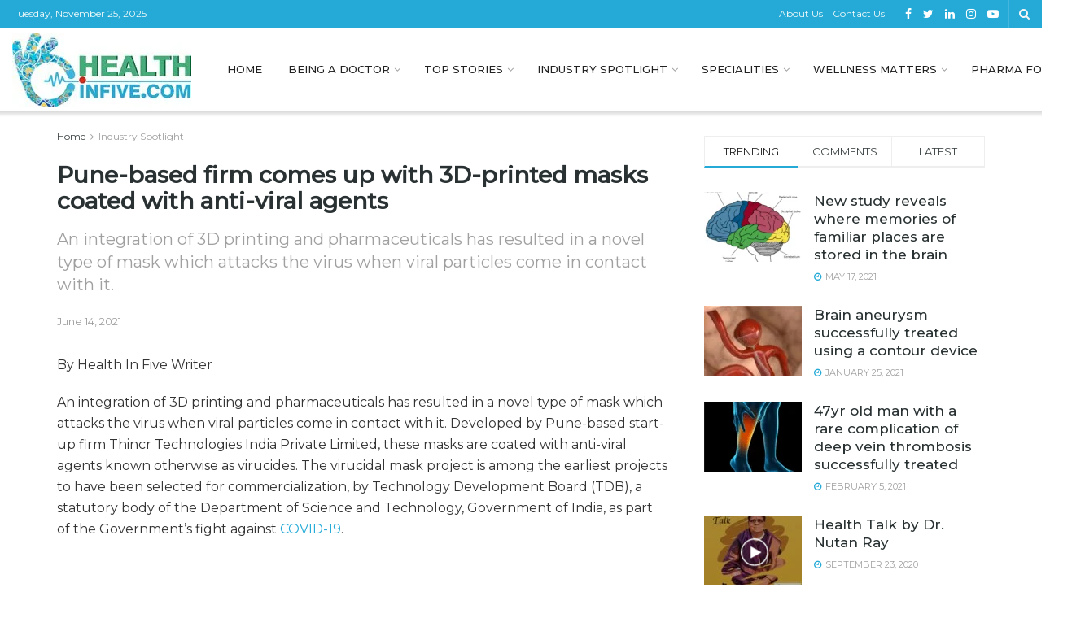

--- FILE ---
content_type: text/html; charset=UTF-8
request_url: https://healthinfive.com/pune-based-firm-comes-up-with-3d-printed-masks-coated-with-anti-viral-agents/
body_size: 42697
content:
<!doctype html>
<!--[if lt IE 7]> <html class="no-js lt-ie9 lt-ie8 lt-ie7" dir="ltr" lang="en-US" prefix="og: https://ogp.me/ns#"> <![endif]-->
<!--[if IE 7]>    <html class="no-js lt-ie9 lt-ie8" dir="ltr" lang="en-US" prefix="og: https://ogp.me/ns#"> <![endif]-->
<!--[if IE 8]>    <html class="no-js lt-ie9" dir="ltr" lang="en-US" prefix="og: https://ogp.me/ns#"> <![endif]-->
<!--[if IE 9]>    <html class="no-js lt-ie10" dir="ltr" lang="en-US" prefix="og: https://ogp.me/ns#"> <![endif]-->
<!--[if gt IE 8]><!--> <html class="no-js" dir="ltr" lang="en-US" prefix="og: https://ogp.me/ns#"> <!--<![endif]-->
<head>
    <meta http-equiv="Content-Type" content="text/html; charset=UTF-8" />
    <meta name='viewport' content='width=device-width, initial-scale=1, user-scalable=yes' />
    <link rel="profile" href="http://gmpg.org/xfn/11" />
    <link rel="pingback" href="https://healthinfive.com/xmlrpc.php" />
    <title>Pune-based firm comes up with 3D-printed masks coated with anti-viral agents</title>
	<style>img:is([sizes="auto" i], [sizes^="auto," i]) { contain-intrinsic-size: 3000px 1500px }</style>
	
		<!-- All in One SEO 4.9.0 - aioseo.com -->
	<meta name="description" content="An integration of 3D printing and pharmaceuticals has resulted in a novel type of mask which attacks the virus when viral particles come in contact with it." />
	<meta name="robots" content="max-image-preview:large" />
	<meta name="author" content="Health in Five"/>
	<meta name="keywords" content="#diseases,#healthindia,#healthinformation,#healthnews,#illness,#mask,#medical,#pharma,coronavirus,covid,covid-19,doctors,fitness,health,healthcare,healthinfive,medicine,wellness" />
	<link rel="canonical" href="https://healthinfive.com/pune-based-firm-comes-up-with-3d-printed-masks-coated-with-anti-viral-agents/" />
	<meta name="generator" content="All in One SEO (AIOSEO) 4.9.0" />
		<meta property="og:locale" content="en_US" />
		<meta property="og:site_name" content="HEALTH IN FIVE" />
		<meta property="og:type" content="article" />
		<meta property="og:title" content="Pune-based firm comes up with 3D-printed masks coated with anti-viral agents" />
		<meta property="og:description" content="An integration of 3D printing and pharmaceuticals has resulted in a novel type of mask which attacks the virus when viral particles come in contact with it." />
		<meta property="og:url" content="https://healthinfive.com/pune-based-firm-comes-up-with-3d-printed-masks-coated-with-anti-viral-agents/" />
		<meta property="og:image" content="https://healthinfive.com/wp-content/uploads/2021/06/2TJQC.jpg" />
		<meta property="og:image:secure_url" content="https://healthinfive.com/wp-content/uploads/2021/06/2TJQC.jpg" />
		<meta property="og:image:width" content="717" />
		<meta property="og:image:height" content="625" />
		<meta property="article:published_time" content="2021-06-14T08:09:44+00:00" />
		<meta property="article:modified_time" content="2021-06-14T08:09:44+00:00" />
		<meta property="article:publisher" content="https://www.facebook.com/HEALTHINFIVE/" />
		<meta name="twitter:card" content="summary" />
		<meta name="twitter:site" content="@HealthInFive" />
		<meta name="twitter:title" content="Pune-based firm comes up with 3D-printed masks coated with anti-viral agents" />
		<meta name="twitter:description" content="An integration of 3D printing and pharmaceuticals has resulted in a novel type of mask which attacks the virus when viral particles come in contact with it." />
		<meta name="twitter:image" content="https://healthinfive.com/wp-content/uploads/2021/06/2TJQC.jpg" />
		<script type="application/ld+json" class="aioseo-schema">
			{"@context":"https:\/\/schema.org","@graph":[{"@type":"Article","@id":"https:\/\/healthinfive.com\/pune-based-firm-comes-up-with-3d-printed-masks-coated-with-anti-viral-agents\/#article","name":"Pune-based firm comes up with 3D-printed masks coated with anti-viral agents","headline":"Pune-based firm comes up with 3D-printed masks coated with anti-viral agents","author":{"@id":"https:\/\/healthinfive.com\/author\/healthinfive\/#author"},"publisher":{"@id":"https:\/\/healthinfive.com\/#organization"},"image":{"@type":"ImageObject","url":"https:\/\/healthinfive.com\/wp-content\/uploads\/2021\/06\/2TJQC.jpg","width":717,"height":625},"datePublished":"2021-06-14T13:39:44+05:30","dateModified":"2021-06-14T13:39:44+05:30","inLanguage":"en-US","mainEntityOfPage":{"@id":"https:\/\/healthinfive.com\/pune-based-firm-comes-up-with-3d-printed-masks-coated-with-anti-viral-agents\/#webpage"},"isPartOf":{"@id":"https:\/\/healthinfive.com\/pune-based-firm-comes-up-with-3d-printed-masks-coated-with-anti-viral-agents\/#webpage"},"articleSection":"Industry Spotlight, #diseases, #HealthIndia, #HealthInformation, #HealthNews, #illness, #mask, #medical, #pharma, coronavirus, COVID, COVID-19, Doctors, Fitness, Health, Healthcare, healthinfive, Medicine, Wellness"},{"@type":"BreadcrumbList","@id":"https:\/\/healthinfive.com\/pune-based-firm-comes-up-with-3d-printed-masks-coated-with-anti-viral-agents\/#breadcrumblist","itemListElement":[{"@type":"ListItem","@id":"https:\/\/healthinfive.com#listItem","position":1,"name":"Home","item":"https:\/\/healthinfive.com","nextItem":{"@type":"ListItem","@id":"https:\/\/healthinfive.com\/category\/industry-spotlight\/#listItem","name":"Industry Spotlight"}},{"@type":"ListItem","@id":"https:\/\/healthinfive.com\/category\/industry-spotlight\/#listItem","position":2,"name":"Industry Spotlight","item":"https:\/\/healthinfive.com\/category\/industry-spotlight\/","nextItem":{"@type":"ListItem","@id":"https:\/\/healthinfive.com\/pune-based-firm-comes-up-with-3d-printed-masks-coated-with-anti-viral-agents\/#listItem","name":"Pune-based firm comes up with 3D-printed masks coated with anti-viral agents"},"previousItem":{"@type":"ListItem","@id":"https:\/\/healthinfive.com#listItem","name":"Home"}},{"@type":"ListItem","@id":"https:\/\/healthinfive.com\/pune-based-firm-comes-up-with-3d-printed-masks-coated-with-anti-viral-agents\/#listItem","position":3,"name":"Pune-based firm comes up with 3D-printed masks coated with anti-viral agents","previousItem":{"@type":"ListItem","@id":"https:\/\/healthinfive.com\/category\/industry-spotlight\/#listItem","name":"Industry Spotlight"}}]},{"@type":"Organization","@id":"https:\/\/healthinfive.com\/#organization","name":"Health in Five","description":"HealthInFive brings latest health news, information, doctor interviews, updates of healthcare industry","url":"https:\/\/healthinfive.com\/","telephone":"+919212683640","logo":{"@type":"ImageObject","url":"https:\/\/healthinfive.com\/wp-content\/uploads\/2020\/09\/profileimg.png","@id":"https:\/\/healthinfive.com\/pune-based-firm-comes-up-with-3d-printed-masks-coated-with-anti-viral-agents\/#organizationLogo","width":80,"height":80},"image":{"@id":"https:\/\/healthinfive.com\/pune-based-firm-comes-up-with-3d-printed-masks-coated-with-anti-viral-agents\/#organizationLogo"},"sameAs":["https:\/\/www.instagram.com\/healthinfive\/","https:\/\/www.linkedin.com\/company\/healthinfive\/"]},{"@type":"Person","@id":"https:\/\/healthinfive.com\/author\/healthinfive\/#author","url":"https:\/\/healthinfive.com\/author\/healthinfive\/","name":"Health in Five","image":{"@type":"ImageObject","@id":"https:\/\/healthinfive.com\/pune-based-firm-comes-up-with-3d-printed-masks-coated-with-anti-viral-agents\/#authorImage","url":"https:\/\/healthinfive.com\/wp-content\/uploads\/2020\/09\/profileimg.png","width":96,"height":96,"caption":"Health in Five"}},{"@type":"WebPage","@id":"https:\/\/healthinfive.com\/pune-based-firm-comes-up-with-3d-printed-masks-coated-with-anti-viral-agents\/#webpage","url":"https:\/\/healthinfive.com\/pune-based-firm-comes-up-with-3d-printed-masks-coated-with-anti-viral-agents\/","name":"Pune-based firm comes up with 3D-printed masks coated with anti-viral agents","description":"An integration of 3D printing and pharmaceuticals has resulted in a novel type of mask which attacks the virus when viral particles come in contact with it.","inLanguage":"en-US","isPartOf":{"@id":"https:\/\/healthinfive.com\/#website"},"breadcrumb":{"@id":"https:\/\/healthinfive.com\/pune-based-firm-comes-up-with-3d-printed-masks-coated-with-anti-viral-agents\/#breadcrumblist"},"author":{"@id":"https:\/\/healthinfive.com\/author\/healthinfive\/#author"},"creator":{"@id":"https:\/\/healthinfive.com\/author\/healthinfive\/#author"},"image":{"@type":"ImageObject","url":"https:\/\/healthinfive.com\/wp-content\/uploads\/2021\/06\/2TJQC.jpg","@id":"https:\/\/healthinfive.com\/pune-based-firm-comes-up-with-3d-printed-masks-coated-with-anti-viral-agents\/#mainImage","width":717,"height":625},"primaryImageOfPage":{"@id":"https:\/\/healthinfive.com\/pune-based-firm-comes-up-with-3d-printed-masks-coated-with-anti-viral-agents\/#mainImage"},"datePublished":"2021-06-14T13:39:44+05:30","dateModified":"2021-06-14T13:39:44+05:30"},{"@type":"WebSite","@id":"https:\/\/healthinfive.com\/#website","url":"https:\/\/healthinfive.com\/","name":"Health News, Pharma, Doctor, Nutrition, Fitness, Wellness, Healthcare Industry, Business, Health Magazine","description":"HealthInFive brings latest health news, information, doctor interviews, updates of healthcare industry","inLanguage":"en-US","publisher":{"@id":"https:\/\/healthinfive.com\/#organization"}}]}
		</script>
		<!-- All in One SEO -->

			<script type="text/javascript">
              var jnews_ajax_url = '/?ajax-request=jnews'
			</script>
			<link rel='dns-prefetch' href='//fonts.googleapis.com' />
<link rel='dns-prefetch' href='//www.googletagmanager.com' />
<link rel="alternate" type="application/rss+xml" title="Health News, Pharma, Doctor, Nutrition, Fitness, Wellness, Healthcare Industry, Business, Health Magazine &raquo; Feed" href="https://healthinfive.com/feed/" />
<link rel="alternate" type="application/rss+xml" title="Health News, Pharma, Doctor, Nutrition, Fitness, Wellness, Healthcare Industry, Business, Health Magazine &raquo; Comments Feed" href="https://healthinfive.com/comments/feed/" />
<script type="text/javascript">
/* <![CDATA[ */
window._wpemojiSettings = {"baseUrl":"https:\/\/s.w.org\/images\/core\/emoji\/16.0.1\/72x72\/","ext":".png","svgUrl":"https:\/\/s.w.org\/images\/core\/emoji\/16.0.1\/svg\/","svgExt":".svg","source":{"concatemoji":"https:\/\/healthinfive.com\/wp-includes\/js\/wp-emoji-release.min.js?ver=6.8.3"}};
/*! This file is auto-generated */
!function(s,n){var o,i,e;function c(e){try{var t={supportTests:e,timestamp:(new Date).valueOf()};sessionStorage.setItem(o,JSON.stringify(t))}catch(e){}}function p(e,t,n){e.clearRect(0,0,e.canvas.width,e.canvas.height),e.fillText(t,0,0);var t=new Uint32Array(e.getImageData(0,0,e.canvas.width,e.canvas.height).data),a=(e.clearRect(0,0,e.canvas.width,e.canvas.height),e.fillText(n,0,0),new Uint32Array(e.getImageData(0,0,e.canvas.width,e.canvas.height).data));return t.every(function(e,t){return e===a[t]})}function u(e,t){e.clearRect(0,0,e.canvas.width,e.canvas.height),e.fillText(t,0,0);for(var n=e.getImageData(16,16,1,1),a=0;a<n.data.length;a++)if(0!==n.data[a])return!1;return!0}function f(e,t,n,a){switch(t){case"flag":return n(e,"\ud83c\udff3\ufe0f\u200d\u26a7\ufe0f","\ud83c\udff3\ufe0f\u200b\u26a7\ufe0f")?!1:!n(e,"\ud83c\udde8\ud83c\uddf6","\ud83c\udde8\u200b\ud83c\uddf6")&&!n(e,"\ud83c\udff4\udb40\udc67\udb40\udc62\udb40\udc65\udb40\udc6e\udb40\udc67\udb40\udc7f","\ud83c\udff4\u200b\udb40\udc67\u200b\udb40\udc62\u200b\udb40\udc65\u200b\udb40\udc6e\u200b\udb40\udc67\u200b\udb40\udc7f");case"emoji":return!a(e,"\ud83e\udedf")}return!1}function g(e,t,n,a){var r="undefined"!=typeof WorkerGlobalScope&&self instanceof WorkerGlobalScope?new OffscreenCanvas(300,150):s.createElement("canvas"),o=r.getContext("2d",{willReadFrequently:!0}),i=(o.textBaseline="top",o.font="600 32px Arial",{});return e.forEach(function(e){i[e]=t(o,e,n,a)}),i}function t(e){var t=s.createElement("script");t.src=e,t.defer=!0,s.head.appendChild(t)}"undefined"!=typeof Promise&&(o="wpEmojiSettingsSupports",i=["flag","emoji"],n.supports={everything:!0,everythingExceptFlag:!0},e=new Promise(function(e){s.addEventListener("DOMContentLoaded",e,{once:!0})}),new Promise(function(t){var n=function(){try{var e=JSON.parse(sessionStorage.getItem(o));if("object"==typeof e&&"number"==typeof e.timestamp&&(new Date).valueOf()<e.timestamp+604800&&"object"==typeof e.supportTests)return e.supportTests}catch(e){}return null}();if(!n){if("undefined"!=typeof Worker&&"undefined"!=typeof OffscreenCanvas&&"undefined"!=typeof URL&&URL.createObjectURL&&"undefined"!=typeof Blob)try{var e="postMessage("+g.toString()+"("+[JSON.stringify(i),f.toString(),p.toString(),u.toString()].join(",")+"));",a=new Blob([e],{type:"text/javascript"}),r=new Worker(URL.createObjectURL(a),{name:"wpTestEmojiSupports"});return void(r.onmessage=function(e){c(n=e.data),r.terminate(),t(n)})}catch(e){}c(n=g(i,f,p,u))}t(n)}).then(function(e){for(var t in e)n.supports[t]=e[t],n.supports.everything=n.supports.everything&&n.supports[t],"flag"!==t&&(n.supports.everythingExceptFlag=n.supports.everythingExceptFlag&&n.supports[t]);n.supports.everythingExceptFlag=n.supports.everythingExceptFlag&&!n.supports.flag,n.DOMReady=!1,n.readyCallback=function(){n.DOMReady=!0}}).then(function(){return e}).then(function(){var e;n.supports.everything||(n.readyCallback(),(e=n.source||{}).concatemoji?t(e.concatemoji):e.wpemoji&&e.twemoji&&(t(e.twemoji),t(e.wpemoji)))}))}((window,document),window._wpemojiSettings);
/* ]]> */
</script>
<style id='wp-emoji-styles-inline-css' type='text/css'>

	img.wp-smiley, img.emoji {
		display: inline !important;
		border: none !important;
		box-shadow: none !important;
		height: 1em !important;
		width: 1em !important;
		margin: 0 0.07em !important;
		vertical-align: -0.1em !important;
		background: none !important;
		padding: 0 !important;
	}
</style>
<link rel='stylesheet' id='wp-block-library-css' href='https://healthinfive.com/wp-includes/css/dist/block-library/style.min.css?ver=6.8.3' type='text/css' media='all' />
<style id='classic-theme-styles-inline-css' type='text/css'>
/*! This file is auto-generated */
.wp-block-button__link{color:#fff;background-color:#32373c;border-radius:9999px;box-shadow:none;text-decoration:none;padding:calc(.667em + 2px) calc(1.333em + 2px);font-size:1.125em}.wp-block-file__button{background:#32373c;color:#fff;text-decoration:none}
</style>
<link rel='stylesheet' id='aioseo/css/src/vue/standalone/blocks/table-of-contents/global.scss-css' href='https://healthinfive.com/wp-content/plugins/all-in-one-seo-pack/dist/Lite/assets/css/table-of-contents/global.e90f6d47.css?ver=4.9.0' type='text/css' media='all' />
<style id='global-styles-inline-css' type='text/css'>
:root{--wp--preset--aspect-ratio--square: 1;--wp--preset--aspect-ratio--4-3: 4/3;--wp--preset--aspect-ratio--3-4: 3/4;--wp--preset--aspect-ratio--3-2: 3/2;--wp--preset--aspect-ratio--2-3: 2/3;--wp--preset--aspect-ratio--16-9: 16/9;--wp--preset--aspect-ratio--9-16: 9/16;--wp--preset--color--black: #000000;--wp--preset--color--cyan-bluish-gray: #abb8c3;--wp--preset--color--white: #ffffff;--wp--preset--color--pale-pink: #f78da7;--wp--preset--color--vivid-red: #cf2e2e;--wp--preset--color--luminous-vivid-orange: #ff6900;--wp--preset--color--luminous-vivid-amber: #fcb900;--wp--preset--color--light-green-cyan: #7bdcb5;--wp--preset--color--vivid-green-cyan: #00d084;--wp--preset--color--pale-cyan-blue: #8ed1fc;--wp--preset--color--vivid-cyan-blue: #0693e3;--wp--preset--color--vivid-purple: #9b51e0;--wp--preset--gradient--vivid-cyan-blue-to-vivid-purple: linear-gradient(135deg,rgba(6,147,227,1) 0%,rgb(155,81,224) 100%);--wp--preset--gradient--light-green-cyan-to-vivid-green-cyan: linear-gradient(135deg,rgb(122,220,180) 0%,rgb(0,208,130) 100%);--wp--preset--gradient--luminous-vivid-amber-to-luminous-vivid-orange: linear-gradient(135deg,rgba(252,185,0,1) 0%,rgba(255,105,0,1) 100%);--wp--preset--gradient--luminous-vivid-orange-to-vivid-red: linear-gradient(135deg,rgba(255,105,0,1) 0%,rgb(207,46,46) 100%);--wp--preset--gradient--very-light-gray-to-cyan-bluish-gray: linear-gradient(135deg,rgb(238,238,238) 0%,rgb(169,184,195) 100%);--wp--preset--gradient--cool-to-warm-spectrum: linear-gradient(135deg,rgb(74,234,220) 0%,rgb(151,120,209) 20%,rgb(207,42,186) 40%,rgb(238,44,130) 60%,rgb(251,105,98) 80%,rgb(254,248,76) 100%);--wp--preset--gradient--blush-light-purple: linear-gradient(135deg,rgb(255,206,236) 0%,rgb(152,150,240) 100%);--wp--preset--gradient--blush-bordeaux: linear-gradient(135deg,rgb(254,205,165) 0%,rgb(254,45,45) 50%,rgb(107,0,62) 100%);--wp--preset--gradient--luminous-dusk: linear-gradient(135deg,rgb(255,203,112) 0%,rgb(199,81,192) 50%,rgb(65,88,208) 100%);--wp--preset--gradient--pale-ocean: linear-gradient(135deg,rgb(255,245,203) 0%,rgb(182,227,212) 50%,rgb(51,167,181) 100%);--wp--preset--gradient--electric-grass: linear-gradient(135deg,rgb(202,248,128) 0%,rgb(113,206,126) 100%);--wp--preset--gradient--midnight: linear-gradient(135deg,rgb(2,3,129) 0%,rgb(40,116,252) 100%);--wp--preset--font-size--small: 13px;--wp--preset--font-size--medium: 20px;--wp--preset--font-size--large: 36px;--wp--preset--font-size--x-large: 42px;--wp--preset--spacing--20: 0.44rem;--wp--preset--spacing--30: 0.67rem;--wp--preset--spacing--40: 1rem;--wp--preset--spacing--50: 1.5rem;--wp--preset--spacing--60: 2.25rem;--wp--preset--spacing--70: 3.38rem;--wp--preset--spacing--80: 5.06rem;--wp--preset--shadow--natural: 6px 6px 9px rgba(0, 0, 0, 0.2);--wp--preset--shadow--deep: 12px 12px 50px rgba(0, 0, 0, 0.4);--wp--preset--shadow--sharp: 6px 6px 0px rgba(0, 0, 0, 0.2);--wp--preset--shadow--outlined: 6px 6px 0px -3px rgba(255, 255, 255, 1), 6px 6px rgba(0, 0, 0, 1);--wp--preset--shadow--crisp: 6px 6px 0px rgba(0, 0, 0, 1);}:where(.is-layout-flex){gap: 0.5em;}:where(.is-layout-grid){gap: 0.5em;}body .is-layout-flex{display: flex;}.is-layout-flex{flex-wrap: wrap;align-items: center;}.is-layout-flex > :is(*, div){margin: 0;}body .is-layout-grid{display: grid;}.is-layout-grid > :is(*, div){margin: 0;}:where(.wp-block-columns.is-layout-flex){gap: 2em;}:where(.wp-block-columns.is-layout-grid){gap: 2em;}:where(.wp-block-post-template.is-layout-flex){gap: 1.25em;}:where(.wp-block-post-template.is-layout-grid){gap: 1.25em;}.has-black-color{color: var(--wp--preset--color--black) !important;}.has-cyan-bluish-gray-color{color: var(--wp--preset--color--cyan-bluish-gray) !important;}.has-white-color{color: var(--wp--preset--color--white) !important;}.has-pale-pink-color{color: var(--wp--preset--color--pale-pink) !important;}.has-vivid-red-color{color: var(--wp--preset--color--vivid-red) !important;}.has-luminous-vivid-orange-color{color: var(--wp--preset--color--luminous-vivid-orange) !important;}.has-luminous-vivid-amber-color{color: var(--wp--preset--color--luminous-vivid-amber) !important;}.has-light-green-cyan-color{color: var(--wp--preset--color--light-green-cyan) !important;}.has-vivid-green-cyan-color{color: var(--wp--preset--color--vivid-green-cyan) !important;}.has-pale-cyan-blue-color{color: var(--wp--preset--color--pale-cyan-blue) !important;}.has-vivid-cyan-blue-color{color: var(--wp--preset--color--vivid-cyan-blue) !important;}.has-vivid-purple-color{color: var(--wp--preset--color--vivid-purple) !important;}.has-black-background-color{background-color: var(--wp--preset--color--black) !important;}.has-cyan-bluish-gray-background-color{background-color: var(--wp--preset--color--cyan-bluish-gray) !important;}.has-white-background-color{background-color: var(--wp--preset--color--white) !important;}.has-pale-pink-background-color{background-color: var(--wp--preset--color--pale-pink) !important;}.has-vivid-red-background-color{background-color: var(--wp--preset--color--vivid-red) !important;}.has-luminous-vivid-orange-background-color{background-color: var(--wp--preset--color--luminous-vivid-orange) !important;}.has-luminous-vivid-amber-background-color{background-color: var(--wp--preset--color--luminous-vivid-amber) !important;}.has-light-green-cyan-background-color{background-color: var(--wp--preset--color--light-green-cyan) !important;}.has-vivid-green-cyan-background-color{background-color: var(--wp--preset--color--vivid-green-cyan) !important;}.has-pale-cyan-blue-background-color{background-color: var(--wp--preset--color--pale-cyan-blue) !important;}.has-vivid-cyan-blue-background-color{background-color: var(--wp--preset--color--vivid-cyan-blue) !important;}.has-vivid-purple-background-color{background-color: var(--wp--preset--color--vivid-purple) !important;}.has-black-border-color{border-color: var(--wp--preset--color--black) !important;}.has-cyan-bluish-gray-border-color{border-color: var(--wp--preset--color--cyan-bluish-gray) !important;}.has-white-border-color{border-color: var(--wp--preset--color--white) !important;}.has-pale-pink-border-color{border-color: var(--wp--preset--color--pale-pink) !important;}.has-vivid-red-border-color{border-color: var(--wp--preset--color--vivid-red) !important;}.has-luminous-vivid-orange-border-color{border-color: var(--wp--preset--color--luminous-vivid-orange) !important;}.has-luminous-vivid-amber-border-color{border-color: var(--wp--preset--color--luminous-vivid-amber) !important;}.has-light-green-cyan-border-color{border-color: var(--wp--preset--color--light-green-cyan) !important;}.has-vivid-green-cyan-border-color{border-color: var(--wp--preset--color--vivid-green-cyan) !important;}.has-pale-cyan-blue-border-color{border-color: var(--wp--preset--color--pale-cyan-blue) !important;}.has-vivid-cyan-blue-border-color{border-color: var(--wp--preset--color--vivid-cyan-blue) !important;}.has-vivid-purple-border-color{border-color: var(--wp--preset--color--vivid-purple) !important;}.has-vivid-cyan-blue-to-vivid-purple-gradient-background{background: var(--wp--preset--gradient--vivid-cyan-blue-to-vivid-purple) !important;}.has-light-green-cyan-to-vivid-green-cyan-gradient-background{background: var(--wp--preset--gradient--light-green-cyan-to-vivid-green-cyan) !important;}.has-luminous-vivid-amber-to-luminous-vivid-orange-gradient-background{background: var(--wp--preset--gradient--luminous-vivid-amber-to-luminous-vivid-orange) !important;}.has-luminous-vivid-orange-to-vivid-red-gradient-background{background: var(--wp--preset--gradient--luminous-vivid-orange-to-vivid-red) !important;}.has-very-light-gray-to-cyan-bluish-gray-gradient-background{background: var(--wp--preset--gradient--very-light-gray-to-cyan-bluish-gray) !important;}.has-cool-to-warm-spectrum-gradient-background{background: var(--wp--preset--gradient--cool-to-warm-spectrum) !important;}.has-blush-light-purple-gradient-background{background: var(--wp--preset--gradient--blush-light-purple) !important;}.has-blush-bordeaux-gradient-background{background: var(--wp--preset--gradient--blush-bordeaux) !important;}.has-luminous-dusk-gradient-background{background: var(--wp--preset--gradient--luminous-dusk) !important;}.has-pale-ocean-gradient-background{background: var(--wp--preset--gradient--pale-ocean) !important;}.has-electric-grass-gradient-background{background: var(--wp--preset--gradient--electric-grass) !important;}.has-midnight-gradient-background{background: var(--wp--preset--gradient--midnight) !important;}.has-small-font-size{font-size: var(--wp--preset--font-size--small) !important;}.has-medium-font-size{font-size: var(--wp--preset--font-size--medium) !important;}.has-large-font-size{font-size: var(--wp--preset--font-size--large) !important;}.has-x-large-font-size{font-size: var(--wp--preset--font-size--x-large) !important;}
:where(.wp-block-post-template.is-layout-flex){gap: 1.25em;}:where(.wp-block-post-template.is-layout-grid){gap: 1.25em;}
:where(.wp-block-columns.is-layout-flex){gap: 2em;}:where(.wp-block-columns.is-layout-grid){gap: 2em;}
:root :where(.wp-block-pullquote){font-size: 1.5em;line-height: 1.6;}
</style>
<link rel='stylesheet' id='email-subscribers-css' href='https://healthinfive.com/wp-content/plugins/email-subscribers/lite/public/css/email-subscribers-public.css?ver=5.9.11' type='text/css' media='all' />
<link rel='stylesheet' id='audioigniter-css' href='https://healthinfive.com/wp-content/plugins/audioigniter/player/build/style.css?ver=2.0.2' type='text/css' media='all' />
<link rel='stylesheet' id='js_composer_front-css' href='https://healthinfive.com/wp-content/plugins/js_composer/assets/css/js_composer.min.css?ver=8.6.1' type='text/css' media='all' />
<link rel='stylesheet' id='jeg_customizer_font-css' href='//fonts.googleapis.com/css?family=Montserrat%3Aregular%2C500&#038;display=swap&#038;ver=1.2.4' type='text/css' media='all' />
<link rel='stylesheet' id='mediaelement-css' href='https://healthinfive.com/wp-includes/js/mediaelement/mediaelementplayer-legacy.min.css?ver=4.2.17' type='text/css' media='all' />
<link rel='stylesheet' id='wp-mediaelement-css' href='https://healthinfive.com/wp-includes/js/mediaelement/wp-mediaelement.min.css?ver=6.8.3' type='text/css' media='all' />
<link rel='stylesheet' id='jnews-frontend-css' href='https://healthinfive.com/wp-content/themes/healthinfive/assets/dist/frontend.min.css?ver=3.1.2' type='text/css' media='all' />
<link rel='stylesheet' id='jnews-style-css' href='https://healthinfive.com/wp-content/themes/healthinfive/style.css?ver=3.1.2' type='text/css' media='all' />
<link rel='stylesheet' id='jnews-darkmode-css' href='https://healthinfive.com/wp-content/themes/healthinfive/assets/css/darkmode.css?ver=3.1.2' type='text/css' media='all' />
<link rel='stylesheet' id='jnews-scheme-css' href='https://healthinfive.com/wp-content/themes/healthinfive/data/import/travel/scheme.css?ver=3.1.2' type='text/css' media='all' />
<script type="text/javascript" src="https://healthinfive.com/wp-includes/js/jquery/jquery.min.js?ver=3.7.1" id="jquery-core-js"></script>
<script type="text/javascript" src="https://healthinfive.com/wp-includes/js/jquery/jquery-migrate.min.js?ver=3.4.1" id="jquery-migrate-js"></script>
<script></script><link rel="https://api.w.org/" href="https://healthinfive.com/wp-json/" /><link rel="alternate" title="JSON" type="application/json" href="https://healthinfive.com/wp-json/wp/v2/posts/1819" /><link rel="EditURI" type="application/rsd+xml" title="RSD" href="https://healthinfive.com/xmlrpc.php?rsd" />
<meta name="generator" content="WordPress 6.8.3" />
<link rel='shortlink' href='https://healthinfive.com/?p=1819' />
<link rel="alternate" title="oEmbed (JSON)" type="application/json+oembed" href="https://healthinfive.com/wp-json/oembed/1.0/embed?url=https%3A%2F%2Fhealthinfive.com%2Fpune-based-firm-comes-up-with-3d-printed-masks-coated-with-anti-viral-agents%2F" />
<link rel="alternate" title="oEmbed (XML)" type="text/xml+oembed" href="https://healthinfive.com/wp-json/oembed/1.0/embed?url=https%3A%2F%2Fhealthinfive.com%2Fpune-based-firm-comes-up-with-3d-printed-masks-coated-with-anti-viral-agents%2F&#038;format=xml" />
<meta name="generator" content="Site Kit by Google 1.164.0" /><script type='text/javascript'>var PwpJsVars = {"AjaxURL":"https:\/\/healthinfive.com\/wp-admin\/admin-ajax.php","homeurl":"https:\/\/healthinfive.com\/","installprompt":{"mode":"normal","pageloads":"2","onclick":""}};</script>		<script type="text/javascript" id="serviceworker-unregister">
			if ('serviceWorker' in navigator) {
				navigator.serviceWorker.getRegistrations().then(function (registrations) {
					registrations.forEach(function (registration) {
						if (registration.active.scriptURL === window.location.origin + '/pwp-serviceworker.js') {
							registration.unregister();
						}
					});
				});
			}
		</script>
				<script type="text/javascript" id="serviceworker">
			if (navigator.serviceWorker) {
				window.addEventListener('load', function () {
					navigator.serviceWorker.register(
						"https:\/\/healthinfive.com\/?wp_service_worker=1", {"scope": "\/"}
					);
				});
			}
		</script>
		<link rel="manifest" href="https://healthinfive.com/wp-json/app/v1/pwp-manifest"><meta name="theme-color" content="#349d6a">		<script>
			document.documentElement.className = document.documentElement.className.replace( 'no-js', 'js' );
		</script>
				<style>
			.no-js img.lazyload { display: none; }
			figure.wp-block-image img.lazyloading { min-width: 150px; }
							.lazyload, .lazyloading { opacity: 0; }
				.lazyloaded {
					opacity: 1;
					transition: opacity 400ms;
					transition-delay: 0ms;
				}
					</style>
		<meta name="google-site-verification" content="XI0JDmdq1y76jaQK0SEEwlUa1r5PDyc__RQg-GSStvg"><meta name="generator" content="Powered by WPBakery Page Builder - drag and drop page builder for WordPress."/>
<script type='application/ld+json'>{"@context":"http:\/\/schema.org","@type":"Organization","@id":"https:\/\/healthinfive.com\/#organization","url":"https:\/\/healthinfive.com\/","name":"","logo":{"@type":"ImageObject","url":""},"sameAs":["https:\/\/www.facebook.com\/Health-In-Five-126236619009174\/","https:\/\/twitter.com\/HealthInFive","https:\/\/www.linkedin.com\/company\/healthinfive\/","https:\/\/www.instagram.com\/healthinfive\/","https:\/\/www.youtube.com\/channel\/UCBJIDo9mtMkFCo0G63E-BTg"]}</script>
<script type='application/ld+json'>{"@context":"http:\/\/schema.org","@type":"WebSite","@id":"https:\/\/healthinfive.com\/#website","url":"https:\/\/healthinfive.com\/","name":"","potentialAction":{"@type":"SearchAction","target":"https:\/\/healthinfive.com\/?s={search_term_string}","query-input":"required name=search_term_string"}}</script>
<link rel="icon" href="https://healthinfive.com/wp-content/uploads/2020/08/cropped-favicon-32x32.png" sizes="32x32" />
<link rel="icon" href="https://healthinfive.com/wp-content/uploads/2020/08/cropped-favicon-192x192.png" sizes="192x192" />
<link rel="apple-touch-icon" href="https://healthinfive.com/wp-content/uploads/2020/08/cropped-favicon-180x180.png" />
<meta name="msapplication-TileImage" content="https://healthinfive.com/wp-content/uploads/2020/08/cropped-favicon-270x270.png" />
<style id="jeg_dynamic_css" type="text/css" data-type="jeg_custom-css">body,.newsfeed_carousel.owl-carousel .owl-nav div,.jeg_filter_button,.owl-carousel .owl-nav div,.jeg_readmore,.jeg_hero_style_7 .jeg_post_meta a,.widget_calendar thead th,.widget_calendar tfoot a,.jeg_socialcounter a,.entry-header .jeg_meta_like a,.entry-header .jeg_meta_comment a,.entry-content tbody tr:hover,.entry-content th,.jeg_splitpost_nav li:hover a,#breadcrumbs a,.jeg_author_socials a:hover,.jeg_footer_content a,.jeg_footer_bottom a,.jeg_cartcontent,.woocommerce .woocommerce-breadcrumb a { color : #3c4344; } a,.jeg_menu_style_5 > li > a:hover,.jeg_menu_style_5 > li.sfHover > a,.jeg_menu_style_5 > li.current-menu-item > a,.jeg_menu_style_5 > li.current-menu-ancestor > a,.jeg_navbar .jeg_menu:not(.jeg_main_menu) > li > a:hover,.jeg_midbar .jeg_menu:not(.jeg_main_menu) > li > a:hover,.jeg_side_tabs li.active,.jeg_block_heading_5 strong,.jeg_block_heading_6 strong,.jeg_block_heading_7 strong,.jeg_block_heading_8 strong,.jeg_subcat_list li a:hover,.jeg_subcat_list li button:hover,.jeg_pl_lg_7 .jeg_thumb .jeg_post_category a,.jeg_pl_xs_2:before,.jeg_pl_xs_4 .jeg_postblock_content:before,.jeg_postblock .jeg_post_title a:hover,.jeg_hero_style_6 .jeg_post_title a:hover,.jeg_sidefeed .jeg_pl_xs_3 .jeg_post_title a:hover,.widget_jnews_popular .jeg_post_title a:hover,.jeg_meta_author a,.widget_archive li a:hover,.widget_pages li a:hover,.widget_meta li a:hover,.widget_recent_entries li a:hover,.widget_rss li a:hover,.widget_rss cite,.widget_categories li a:hover,.widget_categories li.current-cat > a,#breadcrumbs a:hover,.jeg_share_count .counts,.commentlist .bypostauthor > .comment-body > .comment-author > .fn,span.required,.jeg_review_title,.bestprice .price,.authorlink a:hover,.jeg_vertical_playlist .jeg_video_playlist_play_icon,.jeg_vertical_playlist .jeg_video_playlist_item.active .jeg_video_playlist_thumbnail:before,.jeg_horizontal_playlist .jeg_video_playlist_play,.woocommerce li.product .pricegroup .button,.widget_display_forums li a:hover,.widget_display_topics li:before,.widget_display_replies li:before,.widget_display_views li:before,.bbp-breadcrumb a:hover,.jeg_mobile_menu li.sfHover > a,.jeg_mobile_menu li a:hover,.split-template-6 .pagenum { color : #25aad7; } .jeg_menu_style_1 > li > a:before,.jeg_menu_style_2 > li > a:before,.jeg_menu_style_3 > li > a:before,.jeg_side_toggle,.jeg_slide_caption .jeg_post_category a,.jeg_slider_type_1 .owl-nav .owl-next,.jeg_block_heading_1 .jeg_block_title span,.jeg_block_heading_2 .jeg_block_title span,.jeg_block_heading_3,.jeg_block_heading_4 .jeg_block_title span,.jeg_block_heading_6:after,.jeg_pl_lg_box .jeg_post_category a,.jeg_pl_md_box .jeg_post_category a,.jeg_readmore:hover,.jeg_thumb .jeg_post_category a,.jeg_block_loadmore a:hover, .jeg_postblock.alt .jeg_block_loadmore a:hover,.jeg_block_loadmore a.active,.jeg_postblock_carousel_2 .jeg_post_category a,.jeg_heroblock .jeg_post_category a,.jeg_pagenav_1 .page_number.active,.jeg_pagenav_1 .page_number.active:hover,input[type="submit"],.btn,.button,.widget_tag_cloud a:hover,.popularpost_item:hover .jeg_post_title a:before,.jeg_splitpost_4 .page_nav,.jeg_splitpost_5 .page_nav,.jeg_post_via a:hover,.jeg_post_source a:hover,.jeg_post_tags a:hover,.comment-reply-title small a:before,.comment-reply-title small a:after,.jeg_storelist .productlink,.authorlink li.active a:before,.jeg_footer.dark .socials_widget:not(.nobg) a:hover .fa,.jeg_breakingnews_title,.jeg_overlay_slider_bottom.owl-carousel .owl-nav div,.jeg_overlay_slider_bottom.owl-carousel .owl-nav div:hover,.jeg_vertical_playlist .jeg_video_playlist_current,.woocommerce span.onsale,.woocommerce #respond input#submit:hover,.woocommerce a.button:hover,.woocommerce button.button:hover,.woocommerce input.button:hover,.woocommerce #respond input#submit.alt,.woocommerce a.button.alt,.woocommerce button.button.alt,.woocommerce input.button.alt,.jeg_popup_post .caption,.jeg_footer.dark input[type="submit"],.jeg_footer.dark .btn,.jeg_footer.dark .button,.footer_widget.widget_tag_cloud a:hover, .jeg_inner_content .content-inner .jeg_post_category a:hover, #buddypress .standard-form button, #buddypress a.button, #buddypress input[type="submit"], #buddypress input[type="button"], #buddypress input[type="reset"], #buddypress ul.button-nav li a, #buddypress .generic-button a, #buddypress .generic-button button, #buddypress .comment-reply-link, #buddypress a.bp-title-button, #buddypress.buddypress-wrap .members-list li .user-update .activity-read-more a, div#buddypress .standard-form button:hover,div#buddypress a.button:hover,div#buddypress input[type="submit"]:hover,div#buddypress input[type="button"]:hover,div#buddypress input[type="reset"]:hover,div#buddypress ul.button-nav li a:hover,div#buddypress .generic-button a:hover,div#buddypress .generic-button button:hover,div#buddypress .comment-reply-link:hover,div#buddypress a.bp-title-button:hover,div#buddypress.buddypress-wrap .members-list li .user-update .activity-read-more a:hover, #buddypress #item-nav .item-list-tabs ul li a:before, .jeg_inner_content .jeg_meta_container .follow-wrapper a { background-color : #25aad7; } .jeg_block_heading_7 .jeg_block_title span, .jeg_readmore:hover, .jeg_block_loadmore a:hover, .jeg_block_loadmore a.active, .jeg_pagenav_1 .page_number.active, .jeg_pagenav_1 .page_number.active:hover, .jeg_pagenav_3 .page_number:hover, .jeg_prevnext_post a:hover h3, .jeg_overlay_slider .jeg_post_category, .jeg_sidefeed .jeg_post.active, .jeg_vertical_playlist.jeg_vertical_playlist .jeg_video_playlist_item.active .jeg_video_playlist_thumbnail img, .jeg_horizontal_playlist .jeg_video_playlist_item.active { border-color : #25aad7; } .jeg_tabpost_nav li.active, .woocommerce div.product .woocommerce-tabs ul.tabs li.active { border-bottom-color : #25aad7; } .jeg_post_meta .fa, .entry-header .jeg_post_meta .fa, .jeg_review_stars, .jeg_price_review_list { color : #25aad7; } .jeg_share_button.share-float.share-monocrhome a { background-color : #25aad7; } h1,h2,h3,h4,h5,h6,.jeg_post_title a,.entry-header .jeg_post_title,.jeg_hero_style_7 .jeg_post_title a,.jeg_block_title,.jeg_splitpost_bar .current_title,.jeg_video_playlist_title,.gallery-caption { color : #293132; } .split-template-9 .pagenum, .split-template-10 .pagenum, .split-template-11 .pagenum, .split-template-12 .pagenum, .split-template-13 .pagenum, .split-template-15 .pagenum, .split-template-18 .pagenum, .split-template-20 .pagenum, .split-template-19 .current_title span, .split-template-20 .current_title span { background-color : #293132; } .jeg_topbar, .jeg_topbar.dark, .jeg_topbar.custom { background : #25aad7; } .jeg_topbar .jeg_nav_item, .jeg_topbar.dark .jeg_nav_item { border-color : rgba(255,255,255,0.15); } .jeg_topbar, .jeg_topbar.dark { color : #eef9f9; border-top-width : 0px; } .jeg_midbar { height : 85px; } .jeg_midbar, .jeg_midbar.dark { border-bottom-width : 0px; } .jeg_header .jeg_bottombar.jeg_navbar,.jeg_bottombar .jeg_nav_icon { height : 103px; } .jeg_header .jeg_bottombar.jeg_navbar, .jeg_header .jeg_bottombar .jeg_main_menu:not(.jeg_menu_style_1) > li > a, .jeg_header .jeg_bottombar .jeg_menu_style_1 > li, .jeg_header .jeg_bottombar .jeg_menu:not(.jeg_main_menu) > li > a { line-height : 103px; } .jeg_header .jeg_bottombar, .jeg_header .jeg_bottombar.jeg_navbar_dark, .jeg_bottombar.jeg_navbar_boxed .jeg_nav_row, .jeg_bottombar.jeg_navbar_dark.jeg_navbar_boxed .jeg_nav_row { border-top-width : 0px; border-bottom-width : 2px; } .jeg_header_wrapper .jeg_bottombar, .jeg_header_wrapper .jeg_bottombar.jeg_navbar_dark, .jeg_bottombar.jeg_navbar_boxed .jeg_nav_row, .jeg_bottombar.jeg_navbar_dark.jeg_navbar_boxed .jeg_nav_row { border-bottom-color : #ffffff; } .jeg_stickybar.jeg_navbar,.jeg_navbar .jeg_nav_icon { height : 60px; } .jeg_stickybar.jeg_navbar, .jeg_stickybar .jeg_main_menu:not(.jeg_menu_style_1) > li > a, .jeg_stickybar .jeg_menu_style_1 > li, .jeg_stickybar .jeg_menu:not(.jeg_main_menu) > li > a { line-height : 60px; } .jeg_header .socials_widget > a > i.fa:before { color : #ffffff; } .jeg_lang_switcher { color : #ffffff; } .jeg_footer_content,.jeg_footer.dark .jeg_footer_content { background-color : #293132; color : #c6c8c8; } .jeg_footer .jeg_footer_heading h3,.jeg_footer.dark .jeg_footer_heading h3,.jeg_footer .widget h2,.jeg_footer .footer_dark .widget h2 { color : #ffffff; } .jeg_footer .jeg_footer_content a, .jeg_footer.dark .jeg_footer_content a { color : #ffffff; } .jeg_footer .jeg_footer_content a:hover,.jeg_footer.dark .jeg_footer_content a:hover { color : #25aad7; } .footer_widget.widget_tag_cloud a,.jeg_footer.dark .footer_widget.widget_tag_cloud a { background-color : rgba(255,255,255,0.15); color : #c6c8c8; } .jeg_footer_secondary,.jeg_footer.dark .jeg_footer_secondary,.jeg_footer_bottom,.jeg_footer.dark .jeg_footer_bottom,.jeg_footer_sidecontent .jeg_footer_primary { color : #bcb9bb; } .jeg_footer_bottom a,.jeg_footer.dark .jeg_footer_bottom a,.jeg_footer_secondary a,.jeg_footer.dark .jeg_footer_secondary a,.jeg_footer_sidecontent .jeg_footer_primary a,.jeg_footer_sidecontent.dark .jeg_footer_primary a { color : #ffffff; } body,input,textarea,select,.chosen-container-single .chosen-single,.btn,.button { font-family: Montserrat,Helvetica,Arial,sans-serif;font-weight : 400; font-style : normal;  } .jeg_header, .jeg_mobile_wrapper { font-family: Montserrat,Helvetica,Arial,sans-serif;font-weight : 400; font-style : normal;  } .jeg_main_menu > li > a { font-family: Montserrat,Helvetica,Arial,sans-serif;font-weight : 500; font-style : normal; font-size: 13px;  } .jeg_post_title, .entry-header .jeg_post_title, .jeg_single_tpl_2 .entry-header .jeg_post_title, .jeg_single_tpl_3 .entry-header .jeg_post_title, .jeg_single_tpl_6 .entry-header .jeg_post_title { font-family: Montserrat,Helvetica,Arial,sans-serif;font-size: 28px;  } h3.jeg_block_title, .jeg_footer .jeg_footer_heading h3, .jeg_footer .widget h2, .jeg_tabpost_nav li { font-family: Montserrat,Helvetica,Arial,sans-serif;font-weight : 400; font-style : normal;  } .jeg_post_excerpt p, .content-inner p { font-family: Montserrat,Helvetica,Arial,sans-serif; } .jeg_thumb .jeg_post_category a,.jeg_pl_lg_box .jeg_post_category a,.jeg_pl_md_box .jeg_post_category a,.jeg_postblock_carousel_2 .jeg_post_category a,.jeg_heroblock .jeg_post_category a,.jeg_slide_caption .jeg_post_category a { background-color : #349d6a; color : #ffffff; } .jeg_overlay_slider .jeg_post_category,.jeg_thumb .jeg_post_category a,.jeg_pl_lg_box .jeg_post_category a,.jeg_pl_md_box .jeg_post_category a,.jeg_postblock_carousel_2 .jeg_post_category a,.jeg_heroblock .jeg_post_category a,.jeg_slide_caption .jeg_post_category a { border-color : #349d6a; } </style><style type="text/css">.no_thumbnail{display: none;}</style>		<style type="text/css" id="wp-custom-css">
			
.popularpost_meta {
	display:none;
}
.popularpost_item {
	margin-bottom:40px;
}

.popularpost_item .jeg_post_title {
	font-weight:500;
}

.jeg_pl_md_box .jeg_post_title {
	font-weight:500;
}

.jeg_pl_md_1 .jeg_post_title {
	font-weight:500;
}

.jeg_pl_sm .jeg_post_title {
   font-weight:500;
	
}

.widget_categories li a {
    font-weight:400;
}

.jeg_featured {
	display:none;
}

		</style>
		<noscript><style> .wpb_animate_when_almost_visible { opacity: 1; }</style></noscript>	<meta name="apple-mobile-web-app-title" content="AppTitle">

<!-- Global site tag (gtag.js) - Google Analytics -->
<script async src="https://www.googletagmanager.com/gtag/js?id=UA-165627942-1"></script>
<script>
  window.dataLayer = window.dataLayer || [];
  function gtag(){dataLayer.push(arguments);}
  gtag('js', new Date());

  gtag('config', 'UA-165627942-1');
</script>
	
	
</head>
<body class="wp-singular post-template-default single single-post postid-1819 single-format-standard wp-embed-responsive wp-theme-healthinfive jeg_toggle_dark jeg_single_tpl_1 jnews jsc_normal wpb-js-composer js-comp-ver-8.6.1 vc_responsive">

    
    

    <div class="jeg_ad jeg_ad_top jnews_header_top_ads">
        <div class='ads-wrapper  '></div>    </div>

    <!-- The Main Wrapper
    ============================================= -->
    <div class="jeg_viewport">

        
        <div class="jeg_header_wrapper">
            <div class="jeg_header_instagram_wrapper">
    </div>

<!-- HEADER -->
<div class="jeg_header full">
    <div class="jeg_topbar jeg_container dark">
    <div class="container">
        <div class="jeg_nav_row">
            
                <div class="jeg_nav_col jeg_nav_left  jeg_nav_normal">
                    <div class="item_wrap jeg_nav_alignleft">
                        <div class="jeg_nav_item jeg_top_date">
    Tuesday, November 25, 2025</div>                    </div>
                </div>

                
                <div class="jeg_nav_col jeg_nav_center  jeg_nav_normal">
                    <div class="item_wrap jeg_nav_aligncenter">
                                            </div>
                </div>

                
                <div class="jeg_nav_col jeg_nav_right  jeg_nav_grow">
                    <div class="item_wrap jeg_nav_alignright">
                        <div class="jeg_nav_item">
	<ul class="jeg_menu jeg_top_menu"><li id="menu-item-319" class="menu-item menu-item-type-post_type menu-item-object-page menu-item-319"><a href="https://healthinfive.com/about-us/">About Us</a></li>
<li id="menu-item-317" class="menu-item menu-item-type-post_type menu-item-object-page menu-item-317"><a href="https://healthinfive.com/contact-us/">Contact Us</a></li>
</ul></div>			<div
				class="jeg_nav_item socials_widget jeg_social_icon_block nobg">
				<a href="https://www.facebook.com/Health-In-Five-126236619009174/" target='_blank' class="jeg_facebook"><i class="fa fa-facebook"></i> </a><a href="https://twitter.com/HealthInFive" target='_blank' class="jeg_twitter"><i class="fa fa-twitter"></i> </a><a href="https://www.linkedin.com/company/healthinfive/" target='_blank' class="jeg_linkedin"><i class="fa fa-linkedin"></i> </a><a href="https://www.instagram.com/healthinfive/" target='_blank' class="jeg_instagram"><i class="fa fa-instagram"></i> </a><a href="https://www.youtube.com/channel/UCBJIDo9mtMkFCo0G63E-BTg" target='_blank' class="jeg_youtube"><i class="fa fa-youtube-play"></i> </a>			</div>
			<!-- Search Icon -->
<div class="jeg_nav_item jeg_search_wrapper search_icon jeg_search_popup_expand">
    <a href="#" class="jeg_search_toggle"><i class="fa fa-search"></i></a>
    <form action="https://healthinfive.com/" method="get" class="jeg_search_form" target="_top">
    <input name="s" class="jeg_search_input" placeholder="Search..." type="text" value="" autocomplete="off">
    <button type="submit" class="jeg_search_button btn"><i class="fa fa-search"></i></button>
</form>
<!-- jeg_search_hide with_result no_result -->
<div class="jeg_search_result jeg_search_hide with_result">
    <div class="search-result-wrapper">
    </div>
    <div class="search-link search-noresult">
        No Result    </div>
    <div class="search-link search-all-button">
        <i class="fa fa-search"></i> View All Result    </div>
</div></div>                    </div>
                </div>

                        </div>
    </div>
</div><!-- /.jeg_container --><div class="jeg_bottombar jeg_navbar jeg_container jeg_navbar_wrapper  jeg_navbar_shadow jeg_navbar_fitwidth jeg_navbar_normal">
    <div class="container">
        <div class="jeg_nav_row">
            
                <div class="jeg_nav_col jeg_nav_left jeg_nav_normal">
                    <div class="item_wrap jeg_nav_alignleft">
                        <div class="jeg_nav_item jeg_logo jeg_desktop_logo">
			<div class="site-title">
	    	<a href="https://healthinfive.com/" style="padding: 10px 0px 10px 0px;">
	    	    <img    alt="Health News, Pharma, Doctor, Nutrition, Fitness, Wellness, Healthcare Industry, Business, Health Magazine"data-light- data-light-data-srcset="http://healthinfive.com/wp-content/uploads/2020/09/health-in-live.jpg 1x,  2x" data-dark- data-dark-srcset=" 1x,  2x" data-src="http://healthinfive.com/wp-content/uploads/2020/09/health-in-live.jpg" class="jeg_logo_img lazyload" src="[data-uri]"><noscript><img class='jeg_logo_img' src="http://healthinfive.com/wp-content/uploads/2020/09/health-in-live.jpg"  alt="Health News, Pharma, Doctor, Nutrition, Fitness, Wellness, Healthcare Industry, Business, Health Magazine"data-light-src="http://healthinfive.com/wp-content/uploads/2020/09/health-in-live.jpg" data-light-srcset="http://healthinfive.com/wp-content/uploads/2020/09/health-in-live.jpg 1x,  2x" data-dark-src="" data-dark-srcset=" 1x,  2x"></noscript>	    	</a>
	    </div>
	</div>                    </div>
                </div>

                
                <div class="jeg_nav_col jeg_nav_center jeg_nav_normal">
                    <div class="item_wrap jeg_nav_aligncenter">
                                            </div>
                </div>

                
                <div class="jeg_nav_col jeg_nav_right jeg_nav_normal">
                    <div class="item_wrap jeg_nav_alignright">
                        <div class="jeg_main_menu_wrapper">
<div class="jeg_nav_item jeg_mainmenu_wrap"><ul class="jeg_menu jeg_main_menu jeg_menu_style_2" data-animation="animate"><li id="menu-item-194" class="menu-item menu-item-type-post_type menu-item-object-page menu-item-home menu-item-194 bgnav" data-item-row="default" ><a href="https://healthinfive.com/">Home</a></li>
<li id="menu-item-411" class="menu-item menu-item-type-taxonomy menu-item-object-category menu-item-411 bgnav jeg_megamenu category_1" data-number="3"  data-item-row="3" ><a href="https://healthinfive.com/category/being-a-doctor/">Being a Doctor</a><div class="sub-menu">
                    <div class="jeg_newsfeed clearfix">
                <div class="jeg_newsfeed_list">
                    <div data-cat-id="4" data-load-status="loaded" class="jeg_newsfeed_container">
                        <div class="newsfeed_carousel owl-carousel no_subcat">
                            <div class="jeg_newsfeed_item ">
                    <div class="jeg_thumb">
                        
                        <a href="https://healthinfive.com/uptick-in-respiratory-and-cardiac-problems-due-to-poor-air-quality-grips-delhi/"><div class="thumbnail-container size-500 "><img width="360" height="180" src="https://healthinfive.com/wp-content/themes/healthinfive/assets/img/jeg-empty.png" class="owl-lazy wp-post-image" alt="Uptick in Respiratory and Cardiac Problems due to Poor Air Quality grips Delhi" decoding="async" fetchpriority="high" data-src="https://healthinfive.com/wp-content/uploads/2024/02/Smog-360x180.jpg" /></div></a>
                    </div>
                    <h3 class="jeg_post_title"><a href="https://healthinfive.com/uptick-in-respiratory-and-cardiac-problems-due-to-poor-air-quality-grips-delhi/">Uptick in Respiratory and Cardiac Problems due to Poor Air Quality grips Delhi</a></h3>
                </div><div class="jeg_newsfeed_item ">
                    <div class="jeg_thumb">
                        
                        <a href="https://healthinfive.com/climate-change-the-hidden-catalyst-of-viral-outbreaks/"><div class="thumbnail-container size-500 "><img width="360" height="180" src="https://healthinfive.com/wp-content/themes/healthinfive/assets/img/jeg-empty.png" class="owl-lazy wp-post-image" alt="Climate Change: The Hidden Catalyst of Viral Outbreaks" decoding="async" data-src="https://healthinfive.com/wp-content/uploads/2023/09/Viral-Disease-360x180.jpg" /></div></a>
                    </div>
                    <h3 class="jeg_post_title"><a href="https://healthinfive.com/climate-change-the-hidden-catalyst-of-viral-outbreaks/">Climate Change: The Hidden Catalyst of Viral Outbreaks</a></h3>
                </div><div class="jeg_newsfeed_item ">
                    <div class="jeg_thumb">
                        
                        <a href="https://healthinfive.com/robotic-kidney-surgery-successfully-performed-on-a-21-day-old-infant/"><div class="thumbnail-container size-500 "><img width="360" height="180" src="https://healthinfive.com/wp-content/themes/healthinfive/assets/img/jeg-empty.png" class="owl-lazy wp-post-image" alt="Robotic kidney surgery successfully performed on a 21-day old infant" decoding="async" data-src="https://healthinfive.com/wp-content/uploads/2023/05/Dr-Mallikarjuna-Reddy-Dr-Prabhakar-P-360x180.jpg" /></div></a>
                    </div>
                    <h3 class="jeg_post_title"><a href="https://healthinfive.com/robotic-kidney-surgery-successfully-performed-on-a-21-day-old-infant/">Robotic kidney surgery successfully performed on a 21-day old infant</a></h3>
                </div>
                        </div>
                    </div>
                    <div class="newsfeed_overlay">
                    <div class="preloader_type preloader_circle">
                        <div class="newsfeed_preloader jeg_preloader dot">
                            <span></span><span></span><span></span>
                        </div>
                        <div class="newsfeed_preloader jeg_preloader circle">
                            <div class="jnews_preloader_circle_outer">
                                <div class="jnews_preloader_circle_inner"></div>
                            </div>
                        </div>
                        <div class="newsfeed_preloader jeg_preloader square">
                            <div class="jeg_square"><div class="jeg_square_inner"></div></div>
                        </div>
                    </div>
                </div>
                </div></div>
                </div></li>
<li id="menu-item-433" class="menu-item menu-item-type-taxonomy menu-item-object-category menu-item-433 bgnav jeg_megamenu category_1" data-number="3"  data-item-row="3" ><a href="https://healthinfive.com/category/top-stories/">Top Stories</a><div class="sub-menu">
                    <div class="jeg_newsfeed clearfix">
                <div class="jeg_newsfeed_list">
                    <div data-cat-id="3" data-load-status="loaded" class="jeg_newsfeed_container">
                        <div class="newsfeed_carousel owl-carousel no_subcat">
                            <div class="jeg_newsfeed_item ">
                    <div class="jeg_thumb">
                        
                        <a href="https://healthinfive.com/free-medical-camp-held-in-rohtak-to-honour-legacy-of-dr-s-n-chugh/"><div class="thumbnail-container size-500 "><img width="286" height="180" src="https://healthinfive.com/wp-content/themes/healthinfive/assets/img/jeg-empty.png" class="owl-lazy wp-post-image" alt="Free medical camp held in Rohtak to honour legacy of Dr. S.N. Chugh" decoding="async" data-src="https://healthinfive.com/wp-content/uploads/2024/11/Free-medical-camp-in-Rohtak-scaled-e1730697964545-286x180.jpeg" /></div></a>
                    </div>
                    <h3 class="jeg_post_title"><a href="https://healthinfive.com/free-medical-camp-held-in-rohtak-to-honour-legacy-of-dr-s-n-chugh/">Free medical camp held in Rohtak to honour legacy of Dr. S.N. Chugh</a></h3>
                </div><div class="jeg_newsfeed_item ">
                    <div class="jeg_thumb">
                        
                        <a href="https://healthinfive.com/health-min-bans-14-fixed-dose-combination-drugs-in-india/"><div class="thumbnail-container size-500 "><img width="360" height="180" src="https://healthinfive.com/wp-content/themes/healthinfive/assets/img/jeg-empty.png" class="owl-lazy wp-post-image" alt="Health Minister chairs a review meeting with key experts and officials on new XE-variant" decoding="async" data-src="https://healthinfive.com/wp-content/uploads/2022/04/Health-Ministry-360x180.jpg" /></div></a>
                    </div>
                    <h3 class="jeg_post_title"><a href="https://healthinfive.com/health-min-bans-14-fixed-dose-combination-drugs-in-india/">Health Min Bans 14 Fixed-Dose Combination Drugs in India</a></h3>
                </div><div class="jeg_newsfeed_item ">
                    <div class="jeg_thumb">
                        
                        <a href="https://healthinfive.com/bestdoc-expands-its-operations-to-dubai/"><div class="thumbnail-container size-500 "><img width="300" height="180" src="https://healthinfive.com/wp-content/themes/healthinfive/assets/img/jeg-empty.png" class="owl-lazy wp-post-image" alt="BestDoc expands its operations to Dubai" decoding="async" data-src="https://healthinfive.com/wp-content/uploads/2023/04/BestDoc-1597064296958-300x180.jpg" /></div></a>
                    </div>
                    <h3 class="jeg_post_title"><a href="https://healthinfive.com/bestdoc-expands-its-operations-to-dubai/">BestDoc expands its operations to Dubai</a></h3>
                </div>
                        </div>
                    </div>
                    <div class="newsfeed_overlay">
                    <div class="preloader_type preloader_circle">
                        <div class="newsfeed_preloader jeg_preloader dot">
                            <span></span><span></span><span></span>
                        </div>
                        <div class="newsfeed_preloader jeg_preloader circle">
                            <div class="jnews_preloader_circle_outer">
                                <div class="jnews_preloader_circle_inner"></div>
                            </div>
                        </div>
                        <div class="newsfeed_preloader jeg_preloader square">
                            <div class="jeg_square"><div class="jeg_square_inner"></div></div>
                        </div>
                    </div>
                </div>
                </div></div>
                </div></li>
<li id="menu-item-412" class="menu-item menu-item-type-taxonomy menu-item-object-category current-post-ancestor current-menu-parent current-post-parent menu-item-412 bgnav jeg_megamenu category_1" data-number="3"  data-item-row="3" ><a href="https://healthinfive.com/category/industry-spotlight/">Industry Spotlight</a><div class="sub-menu">
                    <div class="jeg_newsfeed clearfix">
                <div class="jeg_newsfeed_list">
                    <div data-cat-id="6" data-load-status="loaded" class="jeg_newsfeed_container">
                        <div class="newsfeed_carousel owl-carousel no_subcat">
                            <div class="jeg_newsfeed_item ">
                    <div class="jeg_thumb">
                        
                        <a href="https://healthinfive.com/2070-health-raises-30m-in-seed-funding/"><div class="thumbnail-container size-500 "><img width="360" height="180" src="https://healthinfive.com/wp-content/themes/healthinfive/assets/img/jeg-empty.png" class="owl-lazy wp-post-image" alt="Mumbai Oncocare Centre raises $ 10 million in Series A funding" decoding="async" data-src="https://healthinfive.com/wp-content/uploads/2023/01/fund-360x180.jpg" /></div></a>
                    </div>
                    <h3 class="jeg_post_title"><a href="https://healthinfive.com/2070-health-raises-30m-in-seed-funding/">2070 Health raises $30M in seed funding</a></h3>
                </div><div class="jeg_newsfeed_item ">
                    <div class="jeg_thumb">
                        
                        <a href="https://healthinfive.com/freudenberg-medicals-bold-leap-embracing-indias-dynamic-healthcare-landscape/"><div class="thumbnail-container size-500 "><img width="360" height="180" src="https://healthinfive.com/wp-content/themes/healthinfive/assets/img/jeg-empty.png" class="owl-lazy wp-post-image" alt="Freudenberg Medical&#8217;s Bold Leap: Embracing India&#8217;s Dynamic Healthcare Landscape" decoding="async" data-src="https://healthinfive.com/wp-content/uploads/2023/05/Falguni-Jani--360x180.jpeg" /></div></a>
                    </div>
                    <h3 class="jeg_post_title"><a href="https://healthinfive.com/freudenberg-medicals-bold-leap-embracing-indias-dynamic-healthcare-landscape/">Freudenberg Medical&#8217;s Bold Leap: Embracing India&#8217;s Dynamic Healthcare Landscape</a></h3>
                </div><div class="jeg_newsfeed_item ">
                    <div class="jeg_thumb">
                        
                        <a href="https://healthinfive.com/metropolis-healthcare-launches-test-for-hsct-solid-organ-transplantation/"><div class="thumbnail-container size-500 "><img width="360" height="180" src="https://healthinfive.com/wp-content/themes/healthinfive/assets/img/jeg-empty.png" class="owl-lazy wp-post-image" alt="Metropolis Healthcare launches test for HSCT &#038; solid organ transplantation" decoding="async" data-src="https://healthinfive.com/wp-content/uploads/2023/04/Metropolis_Healthcare_Logo-360x180.png" /></div></a>
                    </div>
                    <h3 class="jeg_post_title"><a href="https://healthinfive.com/metropolis-healthcare-launches-test-for-hsct-solid-organ-transplantation/">Metropolis Healthcare launches test for HSCT &#038; solid organ transplantation</a></h3>
                </div>
                        </div>
                    </div>
                    <div class="newsfeed_overlay">
                    <div class="preloader_type preloader_circle">
                        <div class="newsfeed_preloader jeg_preloader dot">
                            <span></span><span></span><span></span>
                        </div>
                        <div class="newsfeed_preloader jeg_preloader circle">
                            <div class="jnews_preloader_circle_outer">
                                <div class="jnews_preloader_circle_inner"></div>
                            </div>
                        </div>
                        <div class="newsfeed_preloader jeg_preloader square">
                            <div class="jeg_square"><div class="jeg_square_inner"></div></div>
                        </div>
                    </div>
                </div>
                </div></div>
                </div></li>
<li id="menu-item-69" class="menu-item menu-item-type-taxonomy menu-item-object-category menu-item-69 bgnav jeg_megamenu category_1" data-number="3"  data-item-row="3" ><a href="https://healthinfive.com/category/specialities/">Specialities</a><div class="sub-menu">
                    <div class="jeg_newsfeed clearfix"><div class="jeg_newsfeed_subcat">
                    <ul class="jeg_subcat_item">
                        <li data-cat-id="2" class="active"><a href="https://healthinfive.com/category/specialities/">All</a></li>
                        <li data-cat-id="119" class=""><a href="https://healthinfive.com/category/specialities/cardiology/">Cardiology</a></li><li data-cat-id="150" class=""><a href="https://healthinfive.com/category/specialities/dentistry/">Dentistry</a></li><li data-cat-id="151" class=""><a href="https://healthinfive.com/category/specialities/dermatology/">Dermatology</a></li><li data-cat-id="121" class=""><a href="https://healthinfive.com/category/specialities/diabetology/">Diabetology</a></li><li data-cat-id="153" class=""><a href="https://healthinfive.com/category/specialities/gastroenterology/">Gastroenterology</a></li><li data-cat-id="155" class=""><a href="https://healthinfive.com/category/specialities/gynaecology/">Gynaecology</a></li><li data-cat-id="158" class=""><a href="https://healthinfive.com/category/specialities/neurology/">Neurology</a></li><li data-cat-id="120" class=""><a href="https://healthinfive.com/category/specialities/oncology/">Oncology</a></li><li data-cat-id="156" class=""><a href="https://healthinfive.com/category/specialities/ophthalmology/">Ophthalmology</a></li><li data-cat-id="122" class=""><a href="https://healthinfive.com/category/specialities/oral-care/">Oral Care</a></li><li data-cat-id="157" class=""><a href="https://healthinfive.com/category/specialities/orthopaedics/">Orthopaedics</a></li><li data-cat-id="159" class=""><a href="https://healthinfive.com/category/specialities/paediatrics/">Paediatrics</a></li><li data-cat-id="160" class=""><a href="https://healthinfive.com/category/specialities/psychiatry/">Psychiatry</a></li><li data-cat-id="162" class=""><a href="https://healthinfive.com/category/specialities/radiology/">Radiology</a></li>
                    </ul>
                </div>
                <div class="jeg_newsfeed_list">
                    <div data-cat-id="2" data-load-status="loaded" class="jeg_newsfeed_container">
                        <div class="newsfeed_carousel owl-carousel with_subcat">
                            <div class="jeg_newsfeed_item ">
                    <div class="jeg_thumb">
                        
                        <a href="https://healthinfive.com/breast-cancer-better-safe-than-sorry/"><div class="thumbnail-container size-500 "><img width="360" height="180" src="https://healthinfive.com/wp-content/themes/healthinfive/assets/img/jeg-empty.png" class="owl-lazy wp-post-image" alt="Breast Cancer: Better safe than sorry" decoding="async" data-src="https://healthinfive.com/wp-content/uploads/2022/10/breast-cancer-360x180.jpg" /></div></a>
                    </div>
                    <h3 class="jeg_post_title"><a href="https://healthinfive.com/breast-cancer-better-safe-than-sorry/">Breast Cancer: Better safe than sorry</a></h3>
                </div><div class="jeg_newsfeed_item ">
                    <div class="jeg_thumb">
                        
                        <a href="https://healthinfive.com/premature-baby-girl-gets-a-new-lease-of-life/"><div class="thumbnail-container size-500 "><img width="360" height="180" src="https://healthinfive.com/wp-content/themes/healthinfive/assets/img/jeg-empty.png" class="owl-lazy wp-post-image" alt="Premature baby girl gets a new lease of life" decoding="async" data-src="https://healthinfive.com/wp-content/uploads/2022/10/Premature-baby_SRV-Hospitals-360x180.jpeg" /></div></a>
                    </div>
                    <h3 class="jeg_post_title"><a href="https://healthinfive.com/premature-baby-girl-gets-a-new-lease-of-life/">Premature baby girl gets a new lease of life</a></h3>
                </div><div class="jeg_newsfeed_item ">
                    <div class="jeg_thumb">
                        
                        <a href="https://healthinfive.com/understanding-why-deadly-brain-cancer-comes-back/"><div class="thumbnail-container size-500 "><img width="360" height="180" src="https://healthinfive.com/wp-content/themes/healthinfive/assets/img/jeg-empty.png" class="owl-lazy wp-post-image" alt="Understanding why deadly brain cancer comes back" decoding="async" data-src="https://healthinfive.com/wp-content/uploads/2022/08/Brain-cancer-360x180.jpeg" /></div></a>
                    </div>
                    <h3 class="jeg_post_title"><a href="https://healthinfive.com/understanding-why-deadly-brain-cancer-comes-back/">Understanding why deadly brain cancer comes back</a></h3>
                </div>
                        </div>
                    </div>
                    <div class="newsfeed_overlay">
                    <div class="preloader_type preloader_circle">
                        <div class="newsfeed_preloader jeg_preloader dot">
                            <span></span><span></span><span></span>
                        </div>
                        <div class="newsfeed_preloader jeg_preloader circle">
                            <div class="jnews_preloader_circle_outer">
                                <div class="jnews_preloader_circle_inner"></div>
                            </div>
                        </div>
                        <div class="newsfeed_preloader jeg_preloader square">
                            <div class="jeg_square"><div class="jeg_square_inner"></div></div>
                        </div>
                    </div>
                </div>
                </div></div>
                </div></li>
<li id="menu-item-322" class="menu-item menu-item-type-taxonomy menu-item-object-category menu-item-322 bgnav jeg_megamenu category_1" data-number="3"  data-item-row="3" ><a href="https://healthinfive.com/category/wellness-matters/">Wellness Matters</a><div class="sub-menu">
                    <div class="jeg_newsfeed clearfix"><div class="jeg_newsfeed_subcat">
                    <ul class="jeg_subcat_item">
                        <li data-cat-id="1" class="active"><a href="https://healthinfive.com/category/wellness-matters/">All</a></li>
                        <li data-cat-id="27" class=""><a href="https://healthinfive.com/category/wellness-matters/being-a-mom/">Being a Mom</a></li><li data-cat-id="30" class=""><a href="https://healthinfive.com/category/wellness-matters/fitness-more/">Fitness &amp; More</a></li><li data-cat-id="28" class=""><a href="https://healthinfive.com/category/wellness-matters/healthy-lifestyle/">Healthy Lifestyle</a></li><li data-cat-id="29" class=""><a href="https://healthinfive.com/category/wellness-matters/nutritious-diet/">Nutritious Diet</a></li>
                    </ul>
                </div>
                <div class="jeg_newsfeed_list">
                    <div data-cat-id="1" data-load-status="loaded" class="jeg_newsfeed_container">
                        <div class="newsfeed_carousel owl-carousel with_subcat">
                            <div class="jeg_newsfeed_item ">
                    <div class="jeg_thumb">
                        
                        <a href="https://healthinfive.com/beware-gym-goers-weight-lifting-might-make-your-veins-stick-out/"><div class="thumbnail-container size-500 "><img width="360" height="180" src="https://healthinfive.com/wp-content/themes/healthinfive/assets/img/jeg-empty.png" class="owl-lazy wp-post-image" alt="Beware gym goers: weight lifting might make your veins stick out" decoding="async" data-src="https://healthinfive.com/wp-content/uploads/2023/02/Varicose-Vein-360x180.jpg" /></div></a>
                    </div>
                    <h3 class="jeg_post_title"><a href="https://healthinfive.com/beware-gym-goers-weight-lifting-might-make-your-veins-stick-out/">Beware gym goers: weight lifting might make your veins stick out</a></h3>
                </div><div class="jeg_newsfeed_item ">
                    <div class="jeg_thumb">
                        
                        <a href="https://healthinfive.com/top-diet-tips-for-students-to-beat-stress-this-exam-season/"><div class="thumbnail-container size-500 "><img width="360" height="180" src="https://healthinfive.com/wp-content/themes/healthinfive/assets/img/jeg-empty.png" class="owl-lazy wp-post-image" alt="Top Diet Tips for students to beat stress this exam season" decoding="async" data-src="https://healthinfive.com/wp-content/uploads/2023/02/Nutrition-360x180.jpg" /></div></a>
                    </div>
                    <h3 class="jeg_post_title"><a href="https://healthinfive.com/top-diet-tips-for-students-to-beat-stress-this-exam-season/">Top Diet Tips for students to beat stress this exam season</a></h3>
                </div><div class="jeg_newsfeed_item ">
                    <div class="jeg_thumb">
                        
                        <a href="https://healthinfive.com/how-better-planning-behaviour-regulation-may-lead-to-eating-less-fat/"><div class="thumbnail-container size-500 "><img width="360" height="180" src="https://healthinfive.com/wp-content/themes/healthinfive/assets/img/jeg-empty.png" class="owl-lazy wp-post-image" alt="How better planning, behaviour regulation may lead to eating less fat" decoding="async" data-src="https://healthinfive.com/wp-content/uploads/2023/01/fruits_HIF-360x180.jpg" /></div></a>
                    </div>
                    <h3 class="jeg_post_title"><a href="https://healthinfive.com/how-better-planning-behaviour-regulation-may-lead-to-eating-less-fat/">How better planning, behaviour regulation may lead to eating less fat</a></h3>
                </div>
                        </div>
                    </div>
                    <div class="newsfeed_overlay">
                    <div class="preloader_type preloader_circle">
                        <div class="newsfeed_preloader jeg_preloader dot">
                            <span></span><span></span><span></span>
                        </div>
                        <div class="newsfeed_preloader jeg_preloader circle">
                            <div class="jnews_preloader_circle_outer">
                                <div class="jnews_preloader_circle_inner"></div>
                            </div>
                        </div>
                        <div class="newsfeed_preloader jeg_preloader square">
                            <div class="jeg_square"><div class="jeg_square_inner"></div></div>
                        </div>
                    </div>
                </div>
                </div></div>
                </div></li>
<li id="menu-item-72" class="menu-item menu-item-type-taxonomy menu-item-object-category menu-item-72 bgnav jeg_megamenu category_1" data-number="3"  data-item-row="3" ><a href="https://healthinfive.com/category/pharma-focus/">Pharma Focus</a><div class="sub-menu">
                    <div class="jeg_newsfeed clearfix">
                <div class="jeg_newsfeed_list">
                    <div data-cat-id="7" data-load-status="loaded" class="jeg_newsfeed_container">
                        <div class="newsfeed_carousel owl-carousel no_subcat">
                            <div class="jeg_newsfeed_item ">
                    <div class="jeg_thumb">
                        
                        <a href="https://healthinfive.com/how-india-is-making-its-presence-felt-in-the-world-pharmaceutical-market/"><div class="thumbnail-container size-500 "><img width="360" height="180" src="https://healthinfive.com/wp-content/themes/healthinfive/assets/img/jeg-empty.png" class="owl-lazy wp-post-image" alt="How India is making its presence felt in the world pharmaceutical market" decoding="async" data-src="https://healthinfive.com/wp-content/uploads/2022/05/Raheel-Shah-360x180.jpg" /></div></a>
                    </div>
                    <h3 class="jeg_post_title"><a href="https://healthinfive.com/how-india-is-making-its-presence-felt-in-the-world-pharmaceutical-market/">How India is making its presence felt in the world pharmaceutical market</a></h3>
                </div><div class="jeg_newsfeed_item ">
                    <div class="jeg_thumb">
                        
                        <a href="https://healthinfive.com/8001-janaushadhi-kendras-opened-so-far-covering-all-the-districts-of-the-country/"><div class="thumbnail-container size-500 "><img width="360" height="180" src="https://healthinfive.com/wp-content/themes/healthinfive/assets/img/jeg-empty.png" class="owl-lazy wp-post-image" alt="Top Health News of the Day: July 22, 2021" decoding="async" data-src="https://healthinfive.com/wp-content/uploads/2021/07/Top-Health-News-of-the-Day-22-July-2021-360x180.jpg" /></div></a>
                    </div>
                    <h3 class="jeg_post_title"><a href="https://healthinfive.com/8001-janaushadhi-kendras-opened-so-far-covering-all-the-districts-of-the-country/">8,001 Janaushadhi Kendras opened so far covering all the districts of the country</a></h3>
                </div><div class="jeg_newsfeed_item ">
                    <div class="jeg_thumb">
                        
                        <a href="https://healthinfive.com/india-to-have-more-than-sufficient-stock-of-liposomal-amphotericin-b-drug-mansukh-mandaviya/"><div class="thumbnail-container size-500 "><img width="360" height="180" src="https://healthinfive.com/wp-content/themes/healthinfive/assets/img/jeg-empty.png" class="owl-lazy wp-post-image" alt="India to have more than sufficient stock of Liposomal Amphotericin B drug: Mansukh Mandaviya" decoding="async" data-src="https://healthinfive.com/wp-content/uploads/2021/06/BlackFungus_wikipedia-e1624015250637-360x180.jpg" /></div></a>
                    </div>
                    <h3 class="jeg_post_title"><a href="https://healthinfive.com/india-to-have-more-than-sufficient-stock-of-liposomal-amphotericin-b-drug-mansukh-mandaviya/">India to have more than sufficient stock of Liposomal Amphotericin B drug: Mansukh Mandaviya</a></h3>
                </div>
                        </div>
                    </div>
                    <div class="newsfeed_overlay">
                    <div class="preloader_type preloader_circle">
                        <div class="newsfeed_preloader jeg_preloader dot">
                            <span></span><span></span><span></span>
                        </div>
                        <div class="newsfeed_preloader jeg_preloader circle">
                            <div class="jnews_preloader_circle_outer">
                                <div class="jnews_preloader_circle_inner"></div>
                            </div>
                        </div>
                        <div class="newsfeed_preloader jeg_preloader square">
                            <div class="jeg_square"><div class="jeg_square_inner"></div></div>
                        </div>
                    </div>
                </div>
                </div></div>
                </div></li>
</ul></div></div>
                    </div>
                </div>

                        </div>
    </div>
</div></div><!-- /.jeg_header -->        </div>

        <div class="jeg_header_sticky">
            <div class="sticky_blankspace"></div>
<div class="jeg_header full">
    <div class="jeg_container">
        <div data-mode="scroll" class="jeg_stickybar jeg_navbar jeg_navbar_wrapper  jeg_navbar_shadow jeg_navbar_normal">
            <div class="container">
    <div class="jeg_nav_row">
        
            <div class="jeg_nav_col jeg_nav_left jeg_nav_grow">
                <div class="item_wrap jeg_nav_alignleft">
                    <div class="jeg_nav_item jeg_logo">
    <div class="site-title">
    	<a href="https://healthinfive.com/">
    	    <img    alt="Health News, Pharma, Doctor, Nutrition, Fitness, Wellness, Healthcare Industry, Business, Health Magazine"data-light- data-light-data-srcset="http://healthinfive.com/wp-content/uploads/2020/08/health-logo.jpg 1x,  2x" data-dark- data-dark-srcset=" 1x,  2x" data-src="http://healthinfive.com/wp-content/uploads/2020/08/health-logo.jpg" class="jeg_logo_img lazyload" src="[data-uri]"><noscript><img class='jeg_logo_img' src="http://healthinfive.com/wp-content/uploads/2020/08/health-logo.jpg"  alt="Health News, Pharma, Doctor, Nutrition, Fitness, Wellness, Healthcare Industry, Business, Health Magazine"data-light-src="http://healthinfive.com/wp-content/uploads/2020/08/health-logo.jpg" data-light-srcset="http://healthinfive.com/wp-content/uploads/2020/08/health-logo.jpg 1x,  2x" data-dark-src="" data-dark-srcset=" 1x,  2x"></noscript>    	</a>
    </div>
</div>                </div>
            </div>

            
            <div class="jeg_nav_col jeg_nav_center jeg_nav_normal">
                <div class="item_wrap jeg_nav_aligncenter">
                    <div class="jeg_main_menu_wrapper">
<div class="jeg_nav_item jeg_mainmenu_wrap"><ul class="jeg_menu jeg_main_menu jeg_menu_style_2" data-animation="animate"><li class="menu-item menu-item-type-post_type menu-item-object-page menu-item-home menu-item-194 bgnav" data-item-row="default" ><a href="https://healthinfive.com/">Home</a></li>
<li class="menu-item menu-item-type-taxonomy menu-item-object-category menu-item-411 bgnav jeg_megamenu category_1" data-number="3"  data-item-row="3" ><a href="https://healthinfive.com/category/being-a-doctor/">Being a Doctor</a><div class="sub-menu">
                    <div class="jeg_newsfeed clearfix">
                <div class="jeg_newsfeed_list">
                    <div data-cat-id="4" data-load-status="loaded" class="jeg_newsfeed_container">
                        <div class="newsfeed_carousel owl-carousel no_subcat">
                            <div class="jeg_newsfeed_item ">
                    <div class="jeg_thumb">
                        
                        <a href="https://healthinfive.com/uptick-in-respiratory-and-cardiac-problems-due-to-poor-air-quality-grips-delhi/"><div class="thumbnail-container size-500 "><img width="360" height="180" src="https://healthinfive.com/wp-content/themes/healthinfive/assets/img/jeg-empty.png" class="owl-lazy wp-post-image" alt="Uptick in Respiratory and Cardiac Problems due to Poor Air Quality grips Delhi" decoding="async" data-src="https://healthinfive.com/wp-content/uploads/2024/02/Smog-360x180.jpg" /></div></a>
                    </div>
                    <h3 class="jeg_post_title"><a href="https://healthinfive.com/uptick-in-respiratory-and-cardiac-problems-due-to-poor-air-quality-grips-delhi/">Uptick in Respiratory and Cardiac Problems due to Poor Air Quality grips Delhi</a></h3>
                </div><div class="jeg_newsfeed_item ">
                    <div class="jeg_thumb">
                        
                        <a href="https://healthinfive.com/climate-change-the-hidden-catalyst-of-viral-outbreaks/"><div class="thumbnail-container size-500 "><img width="360" height="180" src="https://healthinfive.com/wp-content/themes/healthinfive/assets/img/jeg-empty.png" class="owl-lazy wp-post-image" alt="Climate Change: The Hidden Catalyst of Viral Outbreaks" decoding="async" data-src="https://healthinfive.com/wp-content/uploads/2023/09/Viral-Disease-360x180.jpg" /></div></a>
                    </div>
                    <h3 class="jeg_post_title"><a href="https://healthinfive.com/climate-change-the-hidden-catalyst-of-viral-outbreaks/">Climate Change: The Hidden Catalyst of Viral Outbreaks</a></h3>
                </div><div class="jeg_newsfeed_item ">
                    <div class="jeg_thumb">
                        
                        <a href="https://healthinfive.com/robotic-kidney-surgery-successfully-performed-on-a-21-day-old-infant/"><div class="thumbnail-container size-500 "><img width="360" height="180" src="https://healthinfive.com/wp-content/themes/healthinfive/assets/img/jeg-empty.png" class="owl-lazy wp-post-image" alt="Robotic kidney surgery successfully performed on a 21-day old infant" decoding="async" data-src="https://healthinfive.com/wp-content/uploads/2023/05/Dr-Mallikarjuna-Reddy-Dr-Prabhakar-P-360x180.jpg" /></div></a>
                    </div>
                    <h3 class="jeg_post_title"><a href="https://healthinfive.com/robotic-kidney-surgery-successfully-performed-on-a-21-day-old-infant/">Robotic kidney surgery successfully performed on a 21-day old infant</a></h3>
                </div>
                        </div>
                    </div>
                    <div class="newsfeed_overlay">
                    <div class="preloader_type preloader_circle">
                        <div class="newsfeed_preloader jeg_preloader dot">
                            <span></span><span></span><span></span>
                        </div>
                        <div class="newsfeed_preloader jeg_preloader circle">
                            <div class="jnews_preloader_circle_outer">
                                <div class="jnews_preloader_circle_inner"></div>
                            </div>
                        </div>
                        <div class="newsfeed_preloader jeg_preloader square">
                            <div class="jeg_square"><div class="jeg_square_inner"></div></div>
                        </div>
                    </div>
                </div>
                </div></div>
                </div></li>
<li class="menu-item menu-item-type-taxonomy menu-item-object-category menu-item-433 bgnav jeg_megamenu category_1" data-number="3"  data-item-row="3" ><a href="https://healthinfive.com/category/top-stories/">Top Stories</a><div class="sub-menu">
                    <div class="jeg_newsfeed clearfix">
                <div class="jeg_newsfeed_list">
                    <div data-cat-id="3" data-load-status="loaded" class="jeg_newsfeed_container">
                        <div class="newsfeed_carousel owl-carousel no_subcat">
                            <div class="jeg_newsfeed_item ">
                    <div class="jeg_thumb">
                        
                        <a href="https://healthinfive.com/free-medical-camp-held-in-rohtak-to-honour-legacy-of-dr-s-n-chugh/"><div class="thumbnail-container size-500 "><img width="286" height="180" src="https://healthinfive.com/wp-content/themes/healthinfive/assets/img/jeg-empty.png" class="owl-lazy wp-post-image" alt="Free medical camp held in Rohtak to honour legacy of Dr. S.N. Chugh" decoding="async" data-src="https://healthinfive.com/wp-content/uploads/2024/11/Free-medical-camp-in-Rohtak-scaled-e1730697964545-286x180.jpeg" /></div></a>
                    </div>
                    <h3 class="jeg_post_title"><a href="https://healthinfive.com/free-medical-camp-held-in-rohtak-to-honour-legacy-of-dr-s-n-chugh/">Free medical camp held in Rohtak to honour legacy of Dr. S.N. Chugh</a></h3>
                </div><div class="jeg_newsfeed_item ">
                    <div class="jeg_thumb">
                        
                        <a href="https://healthinfive.com/health-min-bans-14-fixed-dose-combination-drugs-in-india/"><div class="thumbnail-container size-500 "><img width="360" height="180" src="https://healthinfive.com/wp-content/themes/healthinfive/assets/img/jeg-empty.png" class="owl-lazy wp-post-image" alt="Health Minister chairs a review meeting with key experts and officials on new XE-variant" decoding="async" data-src="https://healthinfive.com/wp-content/uploads/2022/04/Health-Ministry-360x180.jpg" /></div></a>
                    </div>
                    <h3 class="jeg_post_title"><a href="https://healthinfive.com/health-min-bans-14-fixed-dose-combination-drugs-in-india/">Health Min Bans 14 Fixed-Dose Combination Drugs in India</a></h3>
                </div><div class="jeg_newsfeed_item ">
                    <div class="jeg_thumb">
                        
                        <a href="https://healthinfive.com/bestdoc-expands-its-operations-to-dubai/"><div class="thumbnail-container size-500 "><img width="300" height="180" src="https://healthinfive.com/wp-content/themes/healthinfive/assets/img/jeg-empty.png" class="owl-lazy wp-post-image" alt="BestDoc expands its operations to Dubai" decoding="async" data-src="https://healthinfive.com/wp-content/uploads/2023/04/BestDoc-1597064296958-300x180.jpg" /></div></a>
                    </div>
                    <h3 class="jeg_post_title"><a href="https://healthinfive.com/bestdoc-expands-its-operations-to-dubai/">BestDoc expands its operations to Dubai</a></h3>
                </div>
                        </div>
                    </div>
                    <div class="newsfeed_overlay">
                    <div class="preloader_type preloader_circle">
                        <div class="newsfeed_preloader jeg_preloader dot">
                            <span></span><span></span><span></span>
                        </div>
                        <div class="newsfeed_preloader jeg_preloader circle">
                            <div class="jnews_preloader_circle_outer">
                                <div class="jnews_preloader_circle_inner"></div>
                            </div>
                        </div>
                        <div class="newsfeed_preloader jeg_preloader square">
                            <div class="jeg_square"><div class="jeg_square_inner"></div></div>
                        </div>
                    </div>
                </div>
                </div></div>
                </div></li>
<li class="menu-item menu-item-type-taxonomy menu-item-object-category current-post-ancestor current-menu-parent current-post-parent menu-item-412 bgnav jeg_megamenu category_1" data-number="3"  data-item-row="3" ><a href="https://healthinfive.com/category/industry-spotlight/">Industry Spotlight</a><div class="sub-menu">
                    <div class="jeg_newsfeed clearfix">
                <div class="jeg_newsfeed_list">
                    <div data-cat-id="6" data-load-status="loaded" class="jeg_newsfeed_container">
                        <div class="newsfeed_carousel owl-carousel no_subcat">
                            <div class="jeg_newsfeed_item ">
                    <div class="jeg_thumb">
                        
                        <a href="https://healthinfive.com/2070-health-raises-30m-in-seed-funding/"><div class="thumbnail-container size-500 "><img width="360" height="180" src="https://healthinfive.com/wp-content/themes/healthinfive/assets/img/jeg-empty.png" class="owl-lazy wp-post-image" alt="Mumbai Oncocare Centre raises $ 10 million in Series A funding" decoding="async" data-src="https://healthinfive.com/wp-content/uploads/2023/01/fund-360x180.jpg" /></div></a>
                    </div>
                    <h3 class="jeg_post_title"><a href="https://healthinfive.com/2070-health-raises-30m-in-seed-funding/">2070 Health raises $30M in seed funding</a></h3>
                </div><div class="jeg_newsfeed_item ">
                    <div class="jeg_thumb">
                        
                        <a href="https://healthinfive.com/freudenberg-medicals-bold-leap-embracing-indias-dynamic-healthcare-landscape/"><div class="thumbnail-container size-500 "><img width="360" height="180" src="https://healthinfive.com/wp-content/themes/healthinfive/assets/img/jeg-empty.png" class="owl-lazy wp-post-image" alt="Freudenberg Medical&#8217;s Bold Leap: Embracing India&#8217;s Dynamic Healthcare Landscape" decoding="async" data-src="https://healthinfive.com/wp-content/uploads/2023/05/Falguni-Jani--360x180.jpeg" /></div></a>
                    </div>
                    <h3 class="jeg_post_title"><a href="https://healthinfive.com/freudenberg-medicals-bold-leap-embracing-indias-dynamic-healthcare-landscape/">Freudenberg Medical&#8217;s Bold Leap: Embracing India&#8217;s Dynamic Healthcare Landscape</a></h3>
                </div><div class="jeg_newsfeed_item ">
                    <div class="jeg_thumb">
                        
                        <a href="https://healthinfive.com/metropolis-healthcare-launches-test-for-hsct-solid-organ-transplantation/"><div class="thumbnail-container size-500 "><img width="360" height="180" src="https://healthinfive.com/wp-content/themes/healthinfive/assets/img/jeg-empty.png" class="owl-lazy wp-post-image" alt="Metropolis Healthcare launches test for HSCT &#038; solid organ transplantation" decoding="async" data-src="https://healthinfive.com/wp-content/uploads/2023/04/Metropolis_Healthcare_Logo-360x180.png" /></div></a>
                    </div>
                    <h3 class="jeg_post_title"><a href="https://healthinfive.com/metropolis-healthcare-launches-test-for-hsct-solid-organ-transplantation/">Metropolis Healthcare launches test for HSCT &#038; solid organ transplantation</a></h3>
                </div>
                        </div>
                    </div>
                    <div class="newsfeed_overlay">
                    <div class="preloader_type preloader_circle">
                        <div class="newsfeed_preloader jeg_preloader dot">
                            <span></span><span></span><span></span>
                        </div>
                        <div class="newsfeed_preloader jeg_preloader circle">
                            <div class="jnews_preloader_circle_outer">
                                <div class="jnews_preloader_circle_inner"></div>
                            </div>
                        </div>
                        <div class="newsfeed_preloader jeg_preloader square">
                            <div class="jeg_square"><div class="jeg_square_inner"></div></div>
                        </div>
                    </div>
                </div>
                </div></div>
                </div></li>
<li class="menu-item menu-item-type-taxonomy menu-item-object-category menu-item-69 bgnav jeg_megamenu category_1" data-number="3"  data-item-row="3" ><a href="https://healthinfive.com/category/specialities/">Specialities</a><div class="sub-menu">
                    <div class="jeg_newsfeed clearfix"><div class="jeg_newsfeed_subcat">
                    <ul class="jeg_subcat_item">
                        <li data-cat-id="2" class="active"><a href="https://healthinfive.com/category/specialities/">All</a></li>
                        <li data-cat-id="119" class=""><a href="https://healthinfive.com/category/specialities/cardiology/">Cardiology</a></li><li data-cat-id="150" class=""><a href="https://healthinfive.com/category/specialities/dentistry/">Dentistry</a></li><li data-cat-id="151" class=""><a href="https://healthinfive.com/category/specialities/dermatology/">Dermatology</a></li><li data-cat-id="121" class=""><a href="https://healthinfive.com/category/specialities/diabetology/">Diabetology</a></li><li data-cat-id="153" class=""><a href="https://healthinfive.com/category/specialities/gastroenterology/">Gastroenterology</a></li><li data-cat-id="155" class=""><a href="https://healthinfive.com/category/specialities/gynaecology/">Gynaecology</a></li><li data-cat-id="158" class=""><a href="https://healthinfive.com/category/specialities/neurology/">Neurology</a></li><li data-cat-id="120" class=""><a href="https://healthinfive.com/category/specialities/oncology/">Oncology</a></li><li data-cat-id="156" class=""><a href="https://healthinfive.com/category/specialities/ophthalmology/">Ophthalmology</a></li><li data-cat-id="122" class=""><a href="https://healthinfive.com/category/specialities/oral-care/">Oral Care</a></li><li data-cat-id="157" class=""><a href="https://healthinfive.com/category/specialities/orthopaedics/">Orthopaedics</a></li><li data-cat-id="159" class=""><a href="https://healthinfive.com/category/specialities/paediatrics/">Paediatrics</a></li><li data-cat-id="160" class=""><a href="https://healthinfive.com/category/specialities/psychiatry/">Psychiatry</a></li><li data-cat-id="162" class=""><a href="https://healthinfive.com/category/specialities/radiology/">Radiology</a></li>
                    </ul>
                </div>
                <div class="jeg_newsfeed_list">
                    <div data-cat-id="2" data-load-status="loaded" class="jeg_newsfeed_container">
                        <div class="newsfeed_carousel owl-carousel with_subcat">
                            <div class="jeg_newsfeed_item ">
                    <div class="jeg_thumb">
                        
                        <a href="https://healthinfive.com/breast-cancer-better-safe-than-sorry/"><div class="thumbnail-container size-500 "><img width="360" height="180" src="https://healthinfive.com/wp-content/themes/healthinfive/assets/img/jeg-empty.png" class="owl-lazy wp-post-image" alt="Breast Cancer: Better safe than sorry" decoding="async" data-src="https://healthinfive.com/wp-content/uploads/2022/10/breast-cancer-360x180.jpg" /></div></a>
                    </div>
                    <h3 class="jeg_post_title"><a href="https://healthinfive.com/breast-cancer-better-safe-than-sorry/">Breast Cancer: Better safe than sorry</a></h3>
                </div><div class="jeg_newsfeed_item ">
                    <div class="jeg_thumb">
                        
                        <a href="https://healthinfive.com/premature-baby-girl-gets-a-new-lease-of-life/"><div class="thumbnail-container size-500 "><img width="360" height="180" src="https://healthinfive.com/wp-content/themes/healthinfive/assets/img/jeg-empty.png" class="owl-lazy wp-post-image" alt="Premature baby girl gets a new lease of life" decoding="async" data-src="https://healthinfive.com/wp-content/uploads/2022/10/Premature-baby_SRV-Hospitals-360x180.jpeg" /></div></a>
                    </div>
                    <h3 class="jeg_post_title"><a href="https://healthinfive.com/premature-baby-girl-gets-a-new-lease-of-life/">Premature baby girl gets a new lease of life</a></h3>
                </div><div class="jeg_newsfeed_item ">
                    <div class="jeg_thumb">
                        
                        <a href="https://healthinfive.com/understanding-why-deadly-brain-cancer-comes-back/"><div class="thumbnail-container size-500 "><img width="360" height="180" src="https://healthinfive.com/wp-content/themes/healthinfive/assets/img/jeg-empty.png" class="owl-lazy wp-post-image" alt="Understanding why deadly brain cancer comes back" decoding="async" data-src="https://healthinfive.com/wp-content/uploads/2022/08/Brain-cancer-360x180.jpeg" /></div></a>
                    </div>
                    <h3 class="jeg_post_title"><a href="https://healthinfive.com/understanding-why-deadly-brain-cancer-comes-back/">Understanding why deadly brain cancer comes back</a></h3>
                </div>
                        </div>
                    </div>
                    <div class="newsfeed_overlay">
                    <div class="preloader_type preloader_circle">
                        <div class="newsfeed_preloader jeg_preloader dot">
                            <span></span><span></span><span></span>
                        </div>
                        <div class="newsfeed_preloader jeg_preloader circle">
                            <div class="jnews_preloader_circle_outer">
                                <div class="jnews_preloader_circle_inner"></div>
                            </div>
                        </div>
                        <div class="newsfeed_preloader jeg_preloader square">
                            <div class="jeg_square"><div class="jeg_square_inner"></div></div>
                        </div>
                    </div>
                </div>
                </div></div>
                </div></li>
<li class="menu-item menu-item-type-taxonomy menu-item-object-category menu-item-322 bgnav jeg_megamenu category_1" data-number="3"  data-item-row="3" ><a href="https://healthinfive.com/category/wellness-matters/">Wellness Matters</a><div class="sub-menu">
                    <div class="jeg_newsfeed clearfix"><div class="jeg_newsfeed_subcat">
                    <ul class="jeg_subcat_item">
                        <li data-cat-id="1" class="active"><a href="https://healthinfive.com/category/wellness-matters/">All</a></li>
                        <li data-cat-id="27" class=""><a href="https://healthinfive.com/category/wellness-matters/being-a-mom/">Being a Mom</a></li><li data-cat-id="30" class=""><a href="https://healthinfive.com/category/wellness-matters/fitness-more/">Fitness &amp; More</a></li><li data-cat-id="28" class=""><a href="https://healthinfive.com/category/wellness-matters/healthy-lifestyle/">Healthy Lifestyle</a></li><li data-cat-id="29" class=""><a href="https://healthinfive.com/category/wellness-matters/nutritious-diet/">Nutritious Diet</a></li>
                    </ul>
                </div>
                <div class="jeg_newsfeed_list">
                    <div data-cat-id="1" data-load-status="loaded" class="jeg_newsfeed_container">
                        <div class="newsfeed_carousel owl-carousel with_subcat">
                            <div class="jeg_newsfeed_item ">
                    <div class="jeg_thumb">
                        
                        <a href="https://healthinfive.com/beware-gym-goers-weight-lifting-might-make-your-veins-stick-out/"><div class="thumbnail-container size-500 "><img width="360" height="180" src="https://healthinfive.com/wp-content/themes/healthinfive/assets/img/jeg-empty.png" class="owl-lazy wp-post-image" alt="Beware gym goers: weight lifting might make your veins stick out" decoding="async" data-src="https://healthinfive.com/wp-content/uploads/2023/02/Varicose-Vein-360x180.jpg" /></div></a>
                    </div>
                    <h3 class="jeg_post_title"><a href="https://healthinfive.com/beware-gym-goers-weight-lifting-might-make-your-veins-stick-out/">Beware gym goers: weight lifting might make your veins stick out</a></h3>
                </div><div class="jeg_newsfeed_item ">
                    <div class="jeg_thumb">
                        
                        <a href="https://healthinfive.com/top-diet-tips-for-students-to-beat-stress-this-exam-season/"><div class="thumbnail-container size-500 "><img width="360" height="180" src="https://healthinfive.com/wp-content/themes/healthinfive/assets/img/jeg-empty.png" class="owl-lazy wp-post-image" alt="Top Diet Tips for students to beat stress this exam season" decoding="async" data-src="https://healthinfive.com/wp-content/uploads/2023/02/Nutrition-360x180.jpg" /></div></a>
                    </div>
                    <h3 class="jeg_post_title"><a href="https://healthinfive.com/top-diet-tips-for-students-to-beat-stress-this-exam-season/">Top Diet Tips for students to beat stress this exam season</a></h3>
                </div><div class="jeg_newsfeed_item ">
                    <div class="jeg_thumb">
                        
                        <a href="https://healthinfive.com/how-better-planning-behaviour-regulation-may-lead-to-eating-less-fat/"><div class="thumbnail-container size-500 "><img width="360" height="180" src="https://healthinfive.com/wp-content/themes/healthinfive/assets/img/jeg-empty.png" class="owl-lazy wp-post-image" alt="How better planning, behaviour regulation may lead to eating less fat" decoding="async" data-src="https://healthinfive.com/wp-content/uploads/2023/01/fruits_HIF-360x180.jpg" /></div></a>
                    </div>
                    <h3 class="jeg_post_title"><a href="https://healthinfive.com/how-better-planning-behaviour-regulation-may-lead-to-eating-less-fat/">How better planning, behaviour regulation may lead to eating less fat</a></h3>
                </div>
                        </div>
                    </div>
                    <div class="newsfeed_overlay">
                    <div class="preloader_type preloader_circle">
                        <div class="newsfeed_preloader jeg_preloader dot">
                            <span></span><span></span><span></span>
                        </div>
                        <div class="newsfeed_preloader jeg_preloader circle">
                            <div class="jnews_preloader_circle_outer">
                                <div class="jnews_preloader_circle_inner"></div>
                            </div>
                        </div>
                        <div class="newsfeed_preloader jeg_preloader square">
                            <div class="jeg_square"><div class="jeg_square_inner"></div></div>
                        </div>
                    </div>
                </div>
                </div></div>
                </div></li>
<li class="menu-item menu-item-type-taxonomy menu-item-object-category menu-item-72 bgnav jeg_megamenu category_1" data-number="3"  data-item-row="3" ><a href="https://healthinfive.com/category/pharma-focus/">Pharma Focus</a><div class="sub-menu">
                    <div class="jeg_newsfeed clearfix">
                <div class="jeg_newsfeed_list">
                    <div data-cat-id="7" data-load-status="loaded" class="jeg_newsfeed_container">
                        <div class="newsfeed_carousel owl-carousel no_subcat">
                            <div class="jeg_newsfeed_item ">
                    <div class="jeg_thumb">
                        
                        <a href="https://healthinfive.com/how-india-is-making-its-presence-felt-in-the-world-pharmaceutical-market/"><div class="thumbnail-container size-500 "><img width="360" height="180" src="https://healthinfive.com/wp-content/themes/healthinfive/assets/img/jeg-empty.png" class="owl-lazy wp-post-image" alt="How India is making its presence felt in the world pharmaceutical market" decoding="async" data-src="https://healthinfive.com/wp-content/uploads/2022/05/Raheel-Shah-360x180.jpg" /></div></a>
                    </div>
                    <h3 class="jeg_post_title"><a href="https://healthinfive.com/how-india-is-making-its-presence-felt-in-the-world-pharmaceutical-market/">How India is making its presence felt in the world pharmaceutical market</a></h3>
                </div><div class="jeg_newsfeed_item ">
                    <div class="jeg_thumb">
                        
                        <a href="https://healthinfive.com/8001-janaushadhi-kendras-opened-so-far-covering-all-the-districts-of-the-country/"><div class="thumbnail-container size-500 "><img width="360" height="180" src="https://healthinfive.com/wp-content/themes/healthinfive/assets/img/jeg-empty.png" class="owl-lazy wp-post-image" alt="Top Health News of the Day: July 22, 2021" decoding="async" data-src="https://healthinfive.com/wp-content/uploads/2021/07/Top-Health-News-of-the-Day-22-July-2021-360x180.jpg" /></div></a>
                    </div>
                    <h3 class="jeg_post_title"><a href="https://healthinfive.com/8001-janaushadhi-kendras-opened-so-far-covering-all-the-districts-of-the-country/">8,001 Janaushadhi Kendras opened so far covering all the districts of the country</a></h3>
                </div><div class="jeg_newsfeed_item ">
                    <div class="jeg_thumb">
                        
                        <a href="https://healthinfive.com/india-to-have-more-than-sufficient-stock-of-liposomal-amphotericin-b-drug-mansukh-mandaviya/"><div class="thumbnail-container size-500 "><img width="360" height="180" src="https://healthinfive.com/wp-content/themes/healthinfive/assets/img/jeg-empty.png" class="owl-lazy wp-post-image" alt="India to have more than sufficient stock of Liposomal Amphotericin B drug: Mansukh Mandaviya" decoding="async" data-src="https://healthinfive.com/wp-content/uploads/2021/06/BlackFungus_wikipedia-e1624015250637-360x180.jpg" /></div></a>
                    </div>
                    <h3 class="jeg_post_title"><a href="https://healthinfive.com/india-to-have-more-than-sufficient-stock-of-liposomal-amphotericin-b-drug-mansukh-mandaviya/">India to have more than sufficient stock of Liposomal Amphotericin B drug: Mansukh Mandaviya</a></h3>
                </div>
                        </div>
                    </div>
                    <div class="newsfeed_overlay">
                    <div class="preloader_type preloader_circle">
                        <div class="newsfeed_preloader jeg_preloader dot">
                            <span></span><span></span><span></span>
                        </div>
                        <div class="newsfeed_preloader jeg_preloader circle">
                            <div class="jnews_preloader_circle_outer">
                                <div class="jnews_preloader_circle_inner"></div>
                            </div>
                        </div>
                        <div class="newsfeed_preloader jeg_preloader square">
                            <div class="jeg_square"><div class="jeg_square_inner"></div></div>
                        </div>
                    </div>
                </div>
                </div></div>
                </div></li>
</ul></div></div>
                </div>
            </div>

            
            <div class="jeg_nav_col jeg_nav_right jeg_nav_grow">
                <div class="item_wrap jeg_nav_alignright">
                    <!-- Search Icon -->
<div class="jeg_nav_item jeg_search_wrapper search_icon jeg_search_popup_expand">
    <a href="#" class="jeg_search_toggle"><i class="fa fa-search"></i></a>
    <form action="https://healthinfive.com/" method="get" class="jeg_search_form" target="_top">
    <input name="s" class="jeg_search_input" placeholder="Search..." type="text" value="" autocomplete="off">
    <button type="submit" class="jeg_search_button btn"><i class="fa fa-search"></i></button>
</form>
<!-- jeg_search_hide with_result no_result -->
<div class="jeg_search_result jeg_search_hide with_result">
    <div class="search-result-wrapper">
    </div>
    <div class="search-link search-noresult">
        No Result    </div>
    <div class="search-link search-all-button">
        <i class="fa fa-search"></i> View All Result    </div>
</div></div>                </div>
            </div>

                </div>
</div>        </div>
    </div>
</div>
        </div>

        <div class="jeg_navbar_mobile_wrapper">
            <div class="jeg_navbar_mobile" data-mode="scroll">
    <div class="jeg_mobile_bottombar jeg_mobile_midbar jeg_container normal">
    <div class="container">
        <div class="jeg_nav_row">
            
                <div class="jeg_nav_col jeg_nav_left jeg_nav_grow">
                    <div class="item_wrap jeg_nav_alignleft">
                        <div class="jeg_nav_item jeg_mobile_logo">
			<div class="site-title">
	    	<a href="https://healthinfive.com/">
		        <img    alt="Health News, Pharma, Doctor, Nutrition, Fitness, Wellness, Healthcare Industry, Business, Health Magazine"data-light- data-light-data-srcset="http://healthinfive.com/wp-content/uploads/2020/08/final.png 1x,  2x" data-dark- data-dark-srcset=" 1x,  2x" data-src="http://healthinfive.com/wp-content/uploads/2020/08/final.png" class="jeg_logo_img lazyload" src="[data-uri]"><noscript><img class='jeg_logo_img' src="http://healthinfive.com/wp-content/uploads/2020/08/final.png"  alt="Health News, Pharma, Doctor, Nutrition, Fitness, Wellness, Healthcare Industry, Business, Health Magazine"data-light-src="http://healthinfive.com/wp-content/uploads/2020/08/final.png" data-light-srcset="http://healthinfive.com/wp-content/uploads/2020/08/final.png 1x,  2x" data-dark-src="" data-dark-srcset=" 1x,  2x"></noscript>		    </a>
	    </div>
	</div>                    </div>
                </div>

                
                <div class="jeg_nav_col jeg_nav_center jeg_nav_normal">
                    <div class="item_wrap jeg_nav_aligncenter">
                                            </div>
                </div>

                
                <div class="jeg_nav_col jeg_nav_right jeg_nav_normal">
                    <div class="item_wrap jeg_nav_alignright">
                        <div class="jeg_nav_item jeg_search_wrapper jeg_search_popup_expand">
    <a href="#" class="jeg_search_toggle"><i class="fa fa-search"></i></a>
	<form action="https://healthinfive.com/" method="get" class="jeg_search_form" target="_top">
    <input name="s" class="jeg_search_input" placeholder="Search..." type="text" value="" autocomplete="off">
    <button type="submit" class="jeg_search_button btn"><i class="fa fa-search"></i></button>
</form>
<!-- jeg_search_hide with_result no_result -->
<div class="jeg_search_result jeg_search_hide with_result">
    <div class="search-result-wrapper">
    </div>
    <div class="search-link search-noresult">
        No Result    </div>
    <div class="search-link search-all-button">
        <i class="fa fa-search"></i> View All Result    </div>
</div></div><div class="jeg_nav_item">
    <a href="#" class="toggle_btn jeg_mobile_toggle"><i class="fa fa-bars"></i></a>
</div>                    </div>
                </div>

                        </div>
    </div>
</div></div>
<div class="sticky_blankspace" style="height: 60px;"></div>        </div>    <div class="post-wrapper">

        <div class="post-wrap" >

            
            <div class="jeg_main ">
                <div class="jeg_container">
                    <div class="jeg_content jeg_singlepage">

    <div class="container">

        <div class="jeg_ad jeg_article jnews_article_top_ads">
            <div class='ads-wrapper  '></div>        </div>

        <div class="row">
            <div class="jeg_main_content col-md-8">
                <div class="jeg_inner_content">
                    
                                                <div class="jeg_breadcrumbs jeg_breadcrumb_container">
                            <div id="breadcrumbs"><span class="">
                <a href="https://healthinfive.com">Home</a>
            </span><i class="fa fa-angle-right"></i><span class="breadcrumb_last_link">
                <a href="https://healthinfive.com/category/industry-spotlight/">Industry Spotlight</a>
            </span></div>                        </div>
                        
                        <div class="entry-header">
    	                    
                            <h1 class="jeg_post_title">Pune-based firm comes up with 3D-printed masks coated with anti-viral agents</h1>

                                                            <h2 class="jeg_post_subtitle">An integration of 3D printing and pharmaceuticals has resulted in a novel type of mask which attacks the virus when viral particles come in contact with it.</h2>
                            
                            <div class="jeg_meta_container"><div class="jeg_post_meta jeg_post_meta_1">

	<div class="meta_left">
		
					<div class="jeg_meta_date">
				<a href="https://healthinfive.com/pune-based-firm-comes-up-with-3d-printed-masks-coated-with-anti-viral-agents/">June 14, 2021</a>
			</div>
		
		
			</div>

	<div class="meta_right">
					</div>
</div>
</div>
                        </div>

                        <div class="jeg_featured featured_image"><a href="https://healthinfive.com/wp-content/uploads/2021/06/2TJQC.jpg"><div class="thumbnail-container animate-lazy" style="padding-bottom:74.756%"><img width="717" height="536" src="https://healthinfive.com/wp-content/themes/healthinfive/assets/img/jeg-empty.png" class="lazyload wp-post-image" alt="Pune-based firm comes up with 3D-printed masks coated with anti-viral agents" decoding="async" loading="lazy" data-src="https://healthinfive.com/wp-content/uploads/2021/06/2TJQC-717x536.jpg" data-sizes="auto" data-expand="700" /></div></a></div>
                        
                        <div class="jeg_ad jeg_article jnews_content_top_ads "><div class='ads-wrapper  '></div></div>
                        <div class="entry-content no-share">
                            <div class="jeg_share_button share-float jeg_sticky_share clearfix share-monocrhome">
                                                            </div>

                            <div class="content-inner ">
                                <p>By Health In Five Writer</p>
<p>An integration of 3D printing and pharmaceuticals has resulted in a novel type of mask which attacks the virus when viral particles come in contact with it. Developed by Pune-based start-up firm Thincr Technologies India Private Limited, these masks are coated with anti-viral agents known otherwise as virucides. The virucidal mask project is among the earliest projects to have been selected for commercialization, by Technology Development Board (TDB), a statutory body of the Department of Science and Technology, Government of India, as part of the Government’s fight against <a href="https://healthinfive.com/category/covid-corner/">COVID-19</a>.</p>
<p><img loading="lazy" decoding="async"   alt="" width="423" height="317" data-srcset="https://healthinfive.com/wp-content/uploads/2021/06/1VQZ1-300x225.jpg 300w, https://healthinfive.com/wp-content/uploads/2021/06/1VQZ1-768x576.jpg 768w, https://healthinfive.com/wp-content/uploads/2021/06/1VQZ1-750x562.jpg 750w, https://healthinfive.com/wp-content/uploads/2021/06/1VQZ1.jpg 955w"  data-src="https://healthinfive.com/wp-content/uploads/2021/06/1VQZ1-300x225.jpg" data-sizes="auto, (max-width: 423px) 100vw, 423px" class="alignnone  wp-image-1820 lazyload" src="[data-uri]" /><noscript><img loading="lazy" decoding="async" class="alignnone  wp-image-1820" src="https://healthinfive.com/wp-content/uploads/2021/06/1VQZ1-300x225.jpg" alt="" width="423" height="317" srcset="https://healthinfive.com/wp-content/uploads/2021/06/1VQZ1-300x225.jpg 300w, https://healthinfive.com/wp-content/uploads/2021/06/1VQZ1-768x576.jpg 768w, https://healthinfive.com/wp-content/uploads/2021/06/1VQZ1-750x562.jpg 750w, https://healthinfive.com/wp-content/uploads/2021/06/1VQZ1.jpg 955w" sizes="auto, (max-width: 423px) 100vw, 423px" /></noscript></p>
<p><a href="https://pib.gov.in/PressReleasePage.aspx?PRID=1624707" target="_blank" rel="noopener">The project received financial support from TDB as part of its search for novel solutions to fight COVID-19, in May 2020</a>. Following this, an agreement was signed on 8<sup>th</sup> July, 2020 for developing the masks. The 2016-incorporated firm claims that these cost-effective masks are more effective in checking the spread of COVID-19, in comparison with ordinary N-95, 3-ply and cloth masks.</p>
<p><strong>Addressing the Need for High Quality More Effective Masks</strong></p>
<p>Thincr Technologies India works in development of Fused Deposition Modeling (FDM) 3D-printers to discover new pharmaceutical formulations and drug-loaded filaments of different drugs. Founder Director Dr. Shitalkumar Zambad explains: “We started thinking of the problem and possible solutions, during the initial days of the pandemic. We sensed that use of face masks will become nearly universal as the most important tool to prevent infection. But we realized that most masks which were then available and within the reach of common people were homemade and of relatively low quality. It is this need for high-quality masks which led us to undertake a project to develop and commercialize cost-effective and more efficient virucidal coated masks, as a better approach to reduce the spread of infection”.</p>
<p><strong>The Development Journey</strong></p>
<p>With this aim, Thincr Technologies began to focus on developing virucidal coating formulations. It was developed with support from Merck Life Sciences located in Nerul, whose research facility was used for the purpose. The coating formulation has been utilized to coat the fabric layer and the 3D printing principle was employed to achieve uniformity of coating. The coated layer can be incorporated as an additional layer in N-95 masks, 3-Ply masks, simple cloth masks, 3D printed or other plastic cover masks, along with reusable filters. These masks thus provide an additional protection beyond the protection achieved by filtration mechanisms.</p>
<p><img loading="lazy" decoding="async"   alt="" width="378" height="330" data-srcset="https://healthinfive.com/wp-content/uploads/2021/06/2TJQC-300x262.jpg 300w, https://healthinfive.com/wp-content/uploads/2021/06/2TJQC.jpg 717w"  data-src="https://healthinfive.com/wp-content/uploads/2021/06/2TJQC-300x262.jpg" data-sizes="auto, (max-width: 378px) 100vw, 378px" class="alignnone  wp-image-1821 lazyload" src="[data-uri]" /><noscript><img loading="lazy" decoding="async" class="alignnone  wp-image-1821" src="https://healthinfive.com/wp-content/uploads/2021/06/2TJQC-300x262.jpg" alt="" width="378" height="330" srcset="https://healthinfive.com/wp-content/uploads/2021/06/2TJQC-300x262.jpg 300w, https://healthinfive.com/wp-content/uploads/2021/06/2TJQC.jpg 717w" sizes="auto, (max-width: 378px) 100vw, 378px" /></noscript></p>
<p>The coating has been tested and shown to inactivate the SARS-COV-2 virus. The material used for coating on the mask is a Sodium Olefin Sulfonate based mixture. It is a soap forming agent with hydrophilic and hydrophobic properties. In contact with enveloped viruses, it disrupts the outer membrane of the virus. The ingredients used are stable at room temperature and are widely used in cosmetics.</p>
<p>The filters of these reusable masks have also been developed using 3D printing. Further, Dr. Zambad says that the masks have been found to have bacterial filtration efficiency higher than 95%. “In this project, for the first time, we used 3D-printers to make multilayer cloth filters to precisely fit for plastic-moulded or 3D-printed mask covers”.</p>
<p>Thincr Technologies India has applied for a patent for this product. Commercial scale manufacturing has also started, informs Dr. Zambad. Meanwhile, 6,000 virucidal masks have been distributed by an NGO to four Government Hospitals in Nandurbar, Nashik and Bengaluru, for use by healthcare workers and also to a girls’ school and college in Bengaluru.</p>
                                
	                            
                                                                <div class="jeg_post_tags"><span>Tags:</span> <a href="https://healthinfive.com/tag/diseases/" rel="tag">#diseases</a><a href="https://healthinfive.com/tag/healthindia/" rel="tag">#HealthIndia</a><a href="https://healthinfive.com/tag/healthinformation/" rel="tag">#HealthInformation</a><a href="https://healthinfive.com/tag/healthnews/" rel="tag">#HealthNews</a><a href="https://healthinfive.com/tag/illness/" rel="tag">#illness</a><a href="https://healthinfive.com/tag/mask/" rel="tag">#mask</a><a href="https://healthinfive.com/tag/medical/" rel="tag">#medical</a><a href="https://healthinfive.com/tag/pharma/" rel="tag">#pharma</a><a href="https://healthinfive.com/tag/coronavirus/" rel="tag">coronavirus</a><a href="https://healthinfive.com/tag/covid/" rel="tag">COVID</a><a href="https://healthinfive.com/tag/covid-19/" rel="tag">COVID-19</a><a href="https://healthinfive.com/tag/doctors/" rel="tag">Doctors</a><a href="https://healthinfive.com/tag/fitness/" rel="tag">Fitness</a><a href="https://healthinfive.com/tag/health/" rel="tag">Health</a><a href="https://healthinfive.com/tag/healthcare/" rel="tag">Healthcare</a><a href="https://healthinfive.com/tag/healthinfive/" rel="tag">healthinfive</a><a href="https://healthinfive.com/tag/medicine/" rel="tag">Medicine</a><a href="https://healthinfive.com/tag/wellness/" rel="tag">Wellness</a></div>
                                                            </div>

                            
                                                    </div>

                        <div class="jeg_ad jeg_article jnews_content_bottom_ads "><div class='ads-wrapper  '></div></div><div class="jnews_prev_next_container"><div class="jeg_prevnext_post">
            <a href="https://healthinfive.com/covid-19-updates-june-14-2021/" class="post prev-post">
            <span class="caption">Previous Post</span>
            <h3 class="post-title">COVID-19 Updates: June 14, 2021</h3>
        </a>
    
            <a href="https://healthinfive.com/health-snippets-of-the-day-2/" class="post next-post">
            <span class="caption">Next Post</span>
            <h3 class="post-title">Health Snippets of the Day: June 14, 2021</h3>
        </a>
    </div></div><div class="jnews_author_box_container ">
	<div class="jeg_authorbox">
		<div class="jeg_author_image">
			<img alt='Health in Five'  data-srcset='https://healthinfive.com/wp-content/uploads/2020/09/profileimg.png 2x'  height='80' width='80' loading='lazy' decoding='async' data-src="https://healthinfive.com/wp-content/uploads/2020/09/profileimg-80x80.png" class="avatar avatar-80 photo lazyload" src="[data-uri]" /><noscript><img alt='Health in Five' src='https://healthinfive.com/wp-content/uploads/2020/09/profileimg-80x80.png' srcset='https://healthinfive.com/wp-content/uploads/2020/09/profileimg.png 2x' class='avatar avatar-80 photo' height='80' width='80' loading='lazy' decoding='async'/></noscript>		</div>
		<div class="jeg_author_content">
			<h3 class="jeg_author_name">
				<a href="https://healthinfive.com/author/healthinfive/">
					Health in Five				</a>
			</h3>
			<p class="jeg_author_desc">
							</p>

							<div class="jeg_author_socials">
												<a target='_blank' href='http://healthinfive.com/' class='url'><i class='fa fa-globe'></i> </a>
														<a target='_blank' href='#' class='facebook'><i class='fa fa-facebook-official'></i> </a>
														<a target='_blank' href='#' class='twitter'><i class='fa fa-twitter'></i> </a>
														<a target='_blank' href='#' class='linkedin'><i class='fa fa-linkedin'></i> </a>
														<a target='_blank' href='#' class='instagram'><i class='fa fa-instagram'></i> </a>
											</div>
			
		</div>
	</div>
</div><div class="jnews_related_post_container"><div  class="jeg_postblock_9 jeg_postblock jeg_module_hook jeg_pagination_disable jeg_col_2o3 jnews_module_1819_0_6925f1f15d567   " data-unique="jnews_module_1819_0_6925f1f15d567">
                <div class="jeg_block_heading jeg_block_heading_3 jeg_subcat_right">
                    <h3 class="jeg_block_title"><span>Related<strong> Posts</strong></span></h3>
                    
                </div>
                <div class="jeg_block_container">
                
                <div class="jeg_posts_wrap">
                <div class="jeg_posts jeg_load_more_flag">
                    <article class="jeg_post jeg_pl_md_1 format-standard">
                <div class="jeg_thumb">
                    
                    <a href="https://healthinfive.com/2070-health-raises-30m-in-seed-funding/"><div class="thumbnail-container animate-lazy  size-500 "><img width="360" height="180" src="https://healthinfive.com/wp-content/themes/healthinfive/assets/img/jeg-empty.png" class="lazyload wp-post-image" alt="Mumbai Oncocare Centre raises $ 10 million in Series A funding" decoding="async" loading="lazy" data-src="https://healthinfive.com/wp-content/uploads/2023/01/fund-360x180.jpg" data-sizes="auto" data-expand="700" /></div></a>
                    <div class="jeg_post_category">
                        <span><a href="https://healthinfive.com/category/industry-spotlight/" class="category-industry-spotlight">Industry Spotlight</a></span>
                    </div>
                </div>
                <div class="jeg_postblock_content">
                    <h3 class="jeg_post_title">
                        <a href="https://healthinfive.com/2070-health-raises-30m-in-seed-funding/">2070 Health raises $30M in seed funding</a>
                    </h3>
                    <div class="jeg_post_meta"><div class="jeg_meta_date"><a href="https://healthinfive.com/2070-health-raises-30m-in-seed-funding/" ><i class="fa fa-clock-o"></i> June 7, 2023</a></div></div>
                </div>
            </article><article class="jeg_post jeg_pl_md_1 format-standard">
                <div class="jeg_thumb">
                    
                    <a href="https://healthinfive.com/freudenberg-medicals-bold-leap-embracing-indias-dynamic-healthcare-landscape/"><div class="thumbnail-container animate-lazy  size-500 "><img width="360" height="180" src="https://healthinfive.com/wp-content/themes/healthinfive/assets/img/jeg-empty.png" class="lazyload wp-post-image" alt="Freudenberg Medical&#8217;s Bold Leap: Embracing India&#8217;s Dynamic Healthcare Landscape" decoding="async" loading="lazy" data-src="https://healthinfive.com/wp-content/uploads/2023/05/Falguni-Jani--360x180.jpeg" data-sizes="auto" data-expand="700" /></div></a>
                    <div class="jeg_post_category">
                        <span><a href="https://healthinfive.com/category/industry-spotlight/" class="category-industry-spotlight">Industry Spotlight</a></span>
                    </div>
                </div>
                <div class="jeg_postblock_content">
                    <h3 class="jeg_post_title">
                        <a href="https://healthinfive.com/freudenberg-medicals-bold-leap-embracing-indias-dynamic-healthcare-landscape/">Freudenberg Medical&#8217;s Bold Leap: Embracing India&#8217;s Dynamic Healthcare Landscape</a>
                    </h3>
                    <div class="jeg_post_meta"><div class="jeg_meta_date"><a href="https://healthinfive.com/freudenberg-medicals-bold-leap-embracing-indias-dynamic-healthcare-landscape/" ><i class="fa fa-clock-o"></i> May 10, 2023</a></div></div>
                </div>
            </article><article class="jeg_post jeg_pl_md_1 format-standard">
                <div class="jeg_thumb">
                    
                    <a href="https://healthinfive.com/metropolis-healthcare-launches-test-for-hsct-solid-organ-transplantation/"><div class="thumbnail-container animate-lazy  size-500 "><img width="360" height="180" src="https://healthinfive.com/wp-content/themes/healthinfive/assets/img/jeg-empty.png" class="lazyload wp-post-image" alt="Metropolis Healthcare launches test for HSCT &#038; solid organ transplantation" decoding="async" loading="lazy" data-src="https://healthinfive.com/wp-content/uploads/2023/04/Metropolis_Healthcare_Logo-360x180.png" data-sizes="auto" data-expand="700" /></div></a>
                    <div class="jeg_post_category">
                        <span><a href="https://healthinfive.com/category/industry-spotlight/" class="category-industry-spotlight">Industry Spotlight</a></span>
                    </div>
                </div>
                <div class="jeg_postblock_content">
                    <h3 class="jeg_post_title">
                        <a href="https://healthinfive.com/metropolis-healthcare-launches-test-for-hsct-solid-organ-transplantation/">Metropolis Healthcare launches test for HSCT &#038; solid organ transplantation</a>
                    </h3>
                    <div class="jeg_post_meta"><div class="jeg_meta_date"><a href="https://healthinfive.com/metropolis-healthcare-launches-test-for-hsct-solid-organ-transplantation/" ><i class="fa fa-clock-o"></i> April 14, 2023</a></div></div>
                </div>
            </article><article class="jeg_post jeg_pl_md_1 format-standard">
                <div class="jeg_thumb">
                    
                    <a href="https://healthinfive.com/how-the-cloud-utilisation-can-transform-the-pharmaceutical-industry/"><div class="thumbnail-container animate-lazy  size-500 "><img width="360" height="180" src="https://healthinfive.com/wp-content/themes/healthinfive/assets/img/jeg-empty.png" class="lazyload wp-post-image" alt="How the cloud utilisation can transform the pharmaceutical industry" decoding="async" loading="lazy" data-src="https://healthinfive.com/wp-content/uploads/2023/02/Pharmaceutical-Cloud-Computing-360x180.jpg" data-sizes="auto" data-expand="700" /></div></a>
                    <div class="jeg_post_category">
                        <span><a href="https://healthinfive.com/category/first-opinion/" class="category-first-opinion">First Opinion</a></span>
                    </div>
                </div>
                <div class="jeg_postblock_content">
                    <h3 class="jeg_post_title">
                        <a href="https://healthinfive.com/how-the-cloud-utilisation-can-transform-the-pharmaceutical-industry/">How the cloud utilisation can transform the pharmaceutical industry</a>
                    </h3>
                    <div class="jeg_post_meta"><div class="jeg_meta_date"><a href="https://healthinfive.com/how-the-cloud-utilisation-can-transform-the-pharmaceutical-industry/" ><i class="fa fa-clock-o"></i> February 27, 2023</a></div></div>
                </div>
            </article><article class="jeg_post jeg_pl_md_1 format-standard">
                <div class="jeg_thumb">
                    
                    <a href="https://healthinfive.com/21yr-old-yemeni-woman-with-tb-in-eyes-successfully-treated/"><div class="thumbnail-container animate-lazy  size-500 "><img width="360" height="180" src="https://healthinfive.com/wp-content/themes/healthinfive/assets/img/jeg-empty.png" class="lazyload wp-post-image" alt="21-yr old Yemeni woman with TB in eyes successfully treated" decoding="async" loading="lazy" data-src="https://healthinfive.com/wp-content/uploads/2023/02/Eye_injury-360x180.jpg" data-sizes="auto" data-expand="700" /></div></a>
                    <div class="jeg_post_category">
                        <span><a href="https://healthinfive.com/category/industry-spotlight/" class="category-industry-spotlight">Industry Spotlight</a></span>
                    </div>
                </div>
                <div class="jeg_postblock_content">
                    <h3 class="jeg_post_title">
                        <a href="https://healthinfive.com/21yr-old-yemeni-woman-with-tb-in-eyes-successfully-treated/">21-yr old Yemeni woman with TB in eyes successfully treated</a>
                    </h3>
                    <div class="jeg_post_meta"><div class="jeg_meta_date"><a href="https://healthinfive.com/21yr-old-yemeni-woman-with-tb-in-eyes-successfully-treated/" ><i class="fa fa-clock-o"></i> February 20, 2023</a></div></div>
                </div>
            </article><article class="jeg_post jeg_pl_md_1 format-standard">
                <div class="jeg_thumb">
                    
                    <a href="https://healthinfive.com/know-about-the-connection-between-diabetes-and-fungal-infections/"><div class="thumbnail-container animate-lazy  size-500 "><img width="360" height="180" src="https://healthinfive.com/wp-content/themes/healthinfive/assets/img/jeg-empty.png" class="lazyload wp-post-image" alt="Know about the connection between diabetes and fungal infections" decoding="async" loading="lazy" data-src="https://healthinfive.com/wp-content/uploads/2023/02/Diabetes2-360x180.jpg" data-sizes="auto" data-expand="700" /></div></a>
                    <div class="jeg_post_category">
                        <span><a href="https://healthinfive.com/category/first-opinion/" class="category-first-opinion">First Opinion</a></span>
                    </div>
                </div>
                <div class="jeg_postblock_content">
                    <h3 class="jeg_post_title">
                        <a href="https://healthinfive.com/know-about-the-connection-between-diabetes-and-fungal-infections/">Know about the connection between diabetes and fungal infections</a>
                    </h3>
                    <div class="jeg_post_meta"><div class="jeg_meta_date"><a href="https://healthinfive.com/know-about-the-connection-between-diabetes-and-fungal-infections/" ><i class="fa fa-clock-o"></i> February 18, 2023</a></div></div>
                </div>
            </article>
                </div>
            </div>
                <div class='module-overlay'>
                <div class='preloader_type preloader_dot'>
                    <div class="module-preloader jeg_preloader dot">
                        <span></span><span></span><span></span>
                    </div>
                    <div class="module-preloader jeg_preloader circle">
                        <div class="jnews_preloader_circle_outer">
                            <div class="jnews_preloader_circle_inner"></div>
                        </div>
                    </div>
                    <div class="module-preloader jeg_preloader square">
                        <div class="jeg_square"><div class="jeg_square_inner"></div></div>
                    </div>
                </div>
            </div>
            </div>
            <div class="jeg_block_navigation">
                <div class='navigation_overlay'><div class='module-preloader jeg_preloader'><span></span><span></span><span></span></div></div>
                
                
            </div>
                
                <script>var jnews_module_1819_0_6925f1f15d567 = {"header_icon":"","first_title":"Related","second_title":" Posts","url":"","header_type":"heading_3","header_background":"","header_secondary_background":"","header_text_color":"","header_line_color":"","header_accent_color":"","header_filter_category":"","header_filter_author":"","header_filter_tag":"","header_filter_text":"All","post_type":"post","content_type":"all","number_post":"6","post_offset":0,"unique_content":"disable","include_post":"","exclude_post":1819,"include_category":"6","exclude_category":"","include_author":"","include_tag":"","exclude_tag":"","sort_by":"latest","date_format":"default","date_format_custom":"Y\/m\/d","force_normal_image_load":"","pagination_mode":"disable","pagination_nextprev_showtext":"","pagination_number_post":"6","pagination_scroll_limit":3,"boxed":"","boxed_shadow":"","el_id":"","el_class":"","scheme":"","column_width":"auto","title_color":"","accent_color":"","alt_color":"","excerpt_color":"","css":"","excerpt_length":20,"paged":1,"column_class":"jeg_col_2o3","class":"jnews_block_9"};</script>
            </div></div><div class="jnews_popup_post_container">    <section class="jeg_popup_post">
        <span class="caption">Next Post</span>

                    <div class="jeg_popup_content">
                <div class="jeg_thumb">
                                        <a href="https://healthinfive.com/health-snippets-of-the-day-2/">
                        <div class="thumbnail-container animate-lazy  size-1000 "><img width="75" height="75" src="https://healthinfive.com/wp-content/themes/healthinfive/assets/img/jeg-empty.png" class="lazyload wp-post-image" alt="Health Snippets of the Day: June 14, 2021" decoding="async" loading="lazy" data-src="https://healthinfive.com/wp-content/uploads/2021/06/Health-Snippets-of-the-Day-by-Health-In-Five-2-75x75.jpg" data-sizes="auto" data-expand="700" /></div>                    </a>
                </div>
                <h3 class="post-title">
                    <a href="https://healthinfive.com/health-snippets-of-the-day-2/">
                        Health Snippets of the Day: June 14, 2021                    </a>
                </h3>
            </div>
                    <div class="jeg_popup_content">
                <div class="jeg_thumb">
                                        <a href="https://healthinfive.com/covid-19-updates-june-15-2021/">
                        <div class="thumbnail-container animate-lazy  size-1000 "><img width="75" height="75" src="https://healthinfive.com/wp-content/themes/healthinfive/assets/img/jeg-empty.png" class="lazyload wp-post-image" alt="Many COVID-19 patients produce immune responses against their body&#8217;s tissues or organs" decoding="async" loading="lazy" data-src="https://healthinfive.com/wp-content/uploads/2021/06/corona-720-75x75.jpg" data-sizes="auto" data-expand="700" /></div>                    </a>
                </div>
                <h3 class="post-title">
                    <a href="https://healthinfive.com/covid-19-updates-june-15-2021/">
                        COVID-19 Updates: June 15, 2021                    </a>
                </h3>
            </div>
                
        <a href="#" class="jeg_popup_close"><i class="fa fa-close"></i></a>
    </section>
</div><div class="jnews_comment_container"></div>
                                    </div>
            </div>
            
<div class="jeg_sidebar  jeg_sticky_sidebar col-md-4">
    <div class="widget widget_jnews_tab_post" id="jnews_tab_post-1"><div class="jeg_tabpost_widget"><ul class="jeg_tabpost_nav">
                <li data-tab-content="jeg_tabpost_1" class="active">Trending</li>
                <li data-tab-content="jeg_tabpost_2">Comments</li>
                <li data-tab-content="jeg_tabpost_3">Latest</li>
            </ul><div class="jeg_tabpost_content"><div class="jeg_tabpost_item active" id="jeg_tabpost_1"><div class="jegwidgetpopular"><div class="jeg_post jeg_pl_sm format-standard">
                    <div class="jeg_thumb">
                        
                        <a href="https://healthinfive.com/new-study-reveals-where-memories-of-familiar-places-are-stored-in-the-brain/"><div class="thumbnail-container animate-lazy  size-715 "><img width="120" height="86" src="https://healthinfive.com/wp-content/themes/healthinfive/assets/img/jeg-empty.png" class="lazyload wp-post-image" alt="New study reveals where memories of familiar places are stored in the brain" decoding="async" loading="lazy" data-src="https://healthinfive.com/wp-content/uploads/2021/05/Illustration-identifying-gray-matter-areas-of-the-brain-surface-The-frontal-and.ppm_-120x86.png" data-sizes="auto" data-expand="700" /></div></a>
                    </div>
                    <div class="jeg_postblock_content">
                        <h3 class="jeg_post_title"><a property="url" href="https://healthinfive.com/new-study-reveals-where-memories-of-familiar-places-are-stored-in-the-brain/">New study reveals where memories of familiar places are stored in the brain</a></h3>
                        <div class="jeg_post_meta">
                    <div class="jeg_meta_date"><i class="fa fa-clock-o"></i> May 17, 2021</div>
                </div>
                    </div>
                </div><div class="jeg_post jeg_pl_sm format-standard">
                    <div class="jeg_thumb">
                        
                        <a href="https://healthinfive.com/brain-aneurysm-successfully-treated-using-a-contour-device/"><div class="thumbnail-container animate-lazy  size-715 "><img width="120" height="86" src="https://healthinfive.com/wp-content/themes/healthinfive/assets/img/jeg-empty.png" class="lazyload wp-post-image" alt="Brain aneurysm successfully treated using a contour device" decoding="async" loading="lazy" data-src="https://healthinfive.com/wp-content/uploads/2021/01/pic-1-e1611556732440-120x86.jpg" data-sizes="auto" data-expand="700" /></div></a>
                    </div>
                    <div class="jeg_postblock_content">
                        <h3 class="jeg_post_title"><a property="url" href="https://healthinfive.com/brain-aneurysm-successfully-treated-using-a-contour-device/">Brain aneurysm successfully treated using a contour device</a></h3>
                        <div class="jeg_post_meta">
                    <div class="jeg_meta_date"><i class="fa fa-clock-o"></i> January 25, 2021</div>
                </div>
                    </div>
                </div><div class="jeg_post jeg_pl_sm format-standard">
                    <div class="jeg_thumb">
                        
                        <a href="https://healthinfive.com/47yr-old-man-with-a-rare-complication-of-deep-vein-thrombosis-successfully-treated/"><div class="thumbnail-container animate-lazy  size-715 "><img width="120" height="86" src="https://healthinfive.com/wp-content/themes/healthinfive/assets/img/jeg-empty.png" class="lazyload wp-post-image" alt="47yr old man with a rare complication of deep vein thrombosis successfully treated" decoding="async" loading="lazy" data-src="https://healthinfive.com/wp-content/uploads/2021/02/lower-leg-120x86.png" data-sizes="auto" data-expand="700" /></div></a>
                    </div>
                    <div class="jeg_postblock_content">
                        <h3 class="jeg_post_title"><a property="url" href="https://healthinfive.com/47yr-old-man-with-a-rare-complication-of-deep-vein-thrombosis-successfully-treated/">47yr old man with a rare complication of deep vein thrombosis successfully treated</a></h3>
                        <div class="jeg_post_meta">
                    <div class="jeg_meta_date"><i class="fa fa-clock-o"></i> February 5, 2021</div>
                </div>
                    </div>
                </div><div class="jeg_post jeg_pl_sm format-video">
                    <div class="jeg_thumb">
                        
                        <a href="https://healthinfive.com/health-talk-by-dr-nutan-ray/"><div class="thumbnail-container animate-lazy  size-715 "><img width="120" height="86" src="https://healthinfive.com/wp-content/themes/healthinfive/assets/img/jeg-empty.png" class="lazyload wp-post-image" alt="" decoding="async" loading="lazy" data-src="https://healthinfive.com/wp-content/uploads/2020/09/nutan-ray-120x86.jpeg" data-sizes="auto" data-expand="700" /></div></a>
                    </div>
                    <div class="jeg_postblock_content">
                        <h3 class="jeg_post_title"><a property="url" href="https://healthinfive.com/health-talk-by-dr-nutan-ray/">Health Talk by Dr. Nutan Ray</a></h3>
                        <div class="jeg_post_meta">
                    <div class="jeg_meta_date"><i class="fa fa-clock-o"></i> September 23, 2020</div>
                </div>
                    </div>
                </div></div></div><div class="jeg_tabpost_item" id="jeg_tabpost_2"><div class="jegwidgetpopular"><div class="jeg_post jeg_pl_sm format-standard">
                    <div class="jeg_thumb">
                        
                        <a href="https://healthinfive.com/cytology-aiding-in-early-breast-cancer-detection/"><div class="thumbnail-container animate-lazy  size-715 "><img width="120" height="86" src="https://healthinfive.com/wp-content/themes/healthinfive/assets/img/jeg-empty.png" class="lazyload wp-post-image" alt="Cytology Aiding in Early Breast Cancer Detection" decoding="async" loading="lazy" data-src="https://healthinfive.com/wp-content/uploads/2020/08/Breast-Cancer-120x86.jpg" data-sizes="auto" data-expand="700" /></div></a>
                    </div>
                    <div class="jeg_postblock_content">
                        <h3 class="jeg_post_title"><a property="url" href="https://healthinfive.com/cytology-aiding-in-early-breast-cancer-detection/">Cytology Aiding in Early Breast Cancer Detection</a></h3>
                        
                    </div>
                </div><div class="jeg_post jeg_pl_sm format-standard">
                    <div class="jeg_thumb">
                        
                        <a href="https://healthinfive.com/top-tips-to-avail-home-healthcare-services/"><div class="thumbnail-container animate-lazy  size-715 "><img width="120" height="86" src="https://healthinfive.com/wp-content/themes/healthinfive/assets/img/jeg-empty.png" class="lazyload wp-post-image" alt="Top Tips to Avail Home Healthcare Services" decoding="async" loading="lazy" data-src="https://healthinfive.com/wp-content/uploads/2020/08/Homet-Nurse-120x86.jpg" data-sizes="auto" data-expand="700" /></div></a>
                    </div>
                    <div class="jeg_postblock_content">
                        <h3 class="jeg_post_title"><a property="url" href="https://healthinfive.com/top-tips-to-avail-home-healthcare-services/">Top Tips to Avail Home Healthcare Services</a></h3>
                        
                    </div>
                </div><div class="jeg_post jeg_pl_sm format-standard">
                    <div class="jeg_thumb">
                        
                        <a href="https://healthinfive.com/easy-home-exercises-when-locked-up-during-coronavirus-pandemic/"><div class="thumbnail-container animate-lazy  size-715 "><img width="120" height="86" src="https://healthinfive.com/wp-content/themes/healthinfive/assets/img/jeg-empty.png" class="lazyload wp-post-image" alt="Easy Home Exercises when locked up during Coronavirus Pandemic" decoding="async" loading="lazy" data-src="https://healthinfive.com/wp-content/uploads/2020/08/Exercise-120x86.jpg" data-sizes="auto" data-expand="700" /></div></a>
                    </div>
                    <div class="jeg_postblock_content">
                        <h3 class="jeg_post_title"><a property="url" href="https://healthinfive.com/easy-home-exercises-when-locked-up-during-coronavirus-pandemic/">Easy Home Exercises when locked up during Coronavirus Pandemic</a></h3>
                        
                    </div>
                </div><div class="jeg_post jeg_pl_sm format-standard">
                    <div class="jeg_thumb">
                        
                        <a href="https://healthinfive.com/herd-immunity-will-only-be-achieved-if-immune-protection-is-long-lasting-immunologist-dr-dipyaman-ganguly/"><div class="thumbnail-container animate-lazy  size-715 "><img width="120" height="86" src="https://healthinfive.com/wp-content/themes/healthinfive/assets/img/jeg-empty.png" class="lazyload wp-post-image" alt="Immune protection needs to be long-lasting: Dr. Dipyaman Ganguly" decoding="async" loading="lazy" data-src="https://healthinfive.com/wp-content/uploads/2020/08/corona-5174671_640-120x86.jpg" data-sizes="auto" data-expand="700" /></div></a>
                    </div>
                    <div class="jeg_postblock_content">
                        <h3 class="jeg_post_title"><a property="url" href="https://healthinfive.com/herd-immunity-will-only-be-achieved-if-immune-protection-is-long-lasting-immunologist-dr-dipyaman-ganguly/">Immune protection needs to be long-lasting: Dr. Dipyaman Ganguly</a></h3>
                        
                    </div>
                </div></div></div><div class="jeg_tabpost_item" id="jeg_tabpost_3"><div class="jegwidgetpopular"><div class="jeg_post jeg_pl_sm format-standard">
                    <div class="jeg_thumb">
                        
                        <a href="https://healthinfive.com/free-medical-camp-held-in-rohtak-to-honour-legacy-of-dr-s-n-chugh/"><div class="thumbnail-container animate-lazy  size-715 "><img width="120" height="86" src="https://healthinfive.com/wp-content/themes/healthinfive/assets/img/jeg-empty.png" class="lazyload wp-post-image" alt="Free medical camp held in Rohtak to honour legacy of Dr. S.N. Chugh" decoding="async" loading="lazy" data-src="https://healthinfive.com/wp-content/uploads/2024/11/Free-medical-camp-in-Rohtak-scaled-e1730697964545-120x86.jpeg" data-sizes="auto" data-expand="700" /></div></a>
                    </div>
                    <div class="jeg_postblock_content">
                        <h3 class="jeg_post_title"><a property="url" href="https://healthinfive.com/free-medical-camp-held-in-rohtak-to-honour-legacy-of-dr-s-n-chugh/">Free medical camp held in Rohtak to honour legacy of Dr. S.N. Chugh</a></h3>
                        <div class="jeg_post_meta">
                    <div class="jeg_meta_like"><i class="fa fa-clock-o"></i> November 4, 2024</div>
                </div>
                    </div>
                </div><div class="jeg_post jeg_pl_sm format-standard">
                    <div class="jeg_thumb">
                        
                        <a href="https://healthinfive.com/uptick-in-respiratory-and-cardiac-problems-due-to-poor-air-quality-grips-delhi/"><div class="thumbnail-container animate-lazy  size-715 "><img width="120" height="86" src="https://healthinfive.com/wp-content/themes/healthinfive/assets/img/jeg-empty.png" class="lazyload wp-post-image" alt="Uptick in Respiratory and Cardiac Problems due to Poor Air Quality grips Delhi" decoding="async" loading="lazy" data-src="https://healthinfive.com/wp-content/uploads/2024/02/Smog-120x86.jpg" data-sizes="auto" data-expand="700" /></div></a>
                    </div>
                    <div class="jeg_postblock_content">
                        <h3 class="jeg_post_title"><a property="url" href="https://healthinfive.com/uptick-in-respiratory-and-cardiac-problems-due-to-poor-air-quality-grips-delhi/">Uptick in Respiratory and Cardiac Problems due to Poor Air Quality grips Delhi</a></h3>
                        <div class="jeg_post_meta">
                    <div class="jeg_meta_like"><i class="fa fa-clock-o"></i> February 22, 2024</div>
                </div>
                    </div>
                </div><div class="jeg_post jeg_pl_sm format-standard">
                    <div class="jeg_thumb">
                        
                        <a href="https://healthinfive.com/echo-india-and-pgich-noida-assess-progress-of-national-program-on-thalassemia-control/"><div class="thumbnail-container animate-lazy  size-715 "><img width="120" height="86" src="https://healthinfive.com/wp-content/themes/healthinfive/assets/img/jeg-empty.png" class="lazyload wp-post-image" alt="ECHO India and PGICH Noida assess progress of National Program on Thalassemia Control" decoding="async" loading="lazy" data-src="https://healthinfive.com/wp-content/uploads/2024/02/Echo-India-scaled-e1708407948122-120x86.jpeg" data-sizes="auto" data-expand="700" /></div></a>
                    </div>
                    <div class="jeg_postblock_content">
                        <h3 class="jeg_post_title"><a property="url" href="https://healthinfive.com/echo-india-and-pgich-noida-assess-progress-of-national-program-on-thalassemia-control/">ECHO India and PGICH Noida assess progress of National Program on Thalassemia Control</a></h3>
                        <div class="jeg_post_meta">
                    <div class="jeg_meta_like"><i class="fa fa-clock-o"></i> February 20, 2024</div>
                </div>
                    </div>
                </div><div class="jeg_post jeg_pl_sm format-standard">
                    <div class="jeg_thumb">
                        
                        <a href="https://healthinfive.com/climate-change-the-hidden-catalyst-of-viral-outbreaks/"><div class="thumbnail-container animate-lazy  size-715 "><img width="120" height="86" src="https://healthinfive.com/wp-content/themes/healthinfive/assets/img/jeg-empty.png" class="lazyload wp-post-image" alt="Climate Change: The Hidden Catalyst of Viral Outbreaks" decoding="async" loading="lazy" data-src="https://healthinfive.com/wp-content/uploads/2023/09/Viral-Disease-120x86.jpg" data-sizes="auto" data-expand="700" /></div></a>
                    </div>
                    <div class="jeg_postblock_content">
                        <h3 class="jeg_post_title"><a property="url" href="https://healthinfive.com/climate-change-the-hidden-catalyst-of-viral-outbreaks/">Climate Change: The Hidden Catalyst of Viral Outbreaks</a></h3>
                        <div class="jeg_post_meta">
                    <div class="jeg_meta_like"><i class="fa fa-clock-o"></i> September 25, 2023</div>
                </div>
                    </div>
                </div></div></div></div></div></div><div class="widget widget_jnews_module_element_ads" id="jnews_module_element_ads-1"><div  class='jeg_ad jeg_ad_module jnews_module_1819_1_6925f1f166d8b   '><div class='ads-wrapper'><a href='http://www.moremedia.co.in/' target='_blank' class='adlink ads_image '>
								<img src='https://healthinfive.com/wp-content/themes/healthinfive/assets/img/jeg-empty.png' class='lazyload' data-src='https://healthinfive.com/wp-content/uploads/2022/01/moremedia.jpg' alt='More Media' data-pin-no-hover="true">
							</a><a href='http://www.moremedia.co.in/' target='_blank' class='adlink ads_image_tablet '>
								<img src='https://healthinfive.com/wp-content/themes/healthinfive/assets/img/jeg-empty.png' class='lazyload' data-src='https://healthinfive.com/wp-content/uploads/2022/01/moremedia.jpg' alt='More Media' data-pin-no-hover="true">
							</a></div></div></div></div>        </div>

        <div class="jeg_ad jeg_article jnews_article_bottom_ads">
            <div class='ads-wrapper  '></div>        </div>

    </div>
</div>
                </div>
            </div>

            <div id="post-body-class" class="wp-singular post-template-default single single-post postid-1819 single-format-standard wp-embed-responsive wp-theme-healthinfive jeg_toggle_dark jeg_single_tpl_1 jnews jsc_normal wpb-js-composer js-comp-ver-8.6.1 vc_responsive"></div>

            
        </div>

        <div class="post-ajax-overlay">
    <div class="preloader_type preloader_dot">
        <div class="newsfeed_preloader jeg_preloader dot">
            <span></span><span></span><span></span>
        </div>
        <div class="newsfeed_preloader jeg_preloader circle">
            <div class="jnews_preloader_circle_outer">
                <div class="jnews_preloader_circle_inner"></div>
            </div>
        </div>
        <div class="newsfeed_preloader jeg_preloader square">
            <div class="jeg_square"><div class="jeg_square_inner"></div></div>
        </div>
    </div>
</div>
    </div>
        <div class="footer-holder" id="footer" data-id="footer">
            <div class="jeg_footer jeg_footer_1 dark">
    <div class="jeg_footer_container jeg_container">
        <div class="jeg_footer_content">
            <div class="container">

                <div class="row">
                    <div class="jeg_footer_primary clearfix">
                        <div class="col-md-4 footer_column">
                            <div class="footer_widget widget_jnews_about" id="jnews_about-1"><div class="jeg_footer_heading jeg_footer_heading_1"><h3 class="jeg_footer_title"><span>About Us</span></h3></div>        <div class="jeg_about ">
                                                <p>“The extension to all peoples of the benefits of medical, psychological and related knowledge is essential to the fullest attainment of health.” “Health is a state of complete mental, social and physical well-being, not merely the absence of disease or infirmity.”<br><br> <a href="http://healthinfive.com/about-us/">Read More </a> </p>

                    </div>
</div>                        </div>
                        <div class="col-md-4 footer_column">
                            <div class="footer_widget widget_categories" id="categories-3"><div class="jeg_footer_heading jeg_footer_heading_1"><h3 class="jeg_footer_title"><span>Categories</span></h3></div>
			<ul>
					<li class="cat-item cat-item-166"><a href="https://healthinfive.com/category/ayush/">Ayush</a>
</li>
	<li class="cat-item cat-item-4"><a href="https://healthinfive.com/category/being-a-doctor/">Being a Doctor</a>
</li>
	<li class="cat-item cat-item-27"><a href="https://healthinfive.com/category/wellness-matters/being-a-mom/">Being a Mom</a>
</li>
	<li class="cat-item cat-item-119"><a href="https://healthinfive.com/category/specialities/cardiology/">Cardiology</a>
</li>
	<li class="cat-item cat-item-41"><a href="https://healthinfive.com/category/covid-corner/">Covid Corner</a>
</li>
	<li class="cat-item cat-item-150"><a href="https://healthinfive.com/category/specialities/dentistry/">Dentistry</a>
</li>
	<li class="cat-item cat-item-151"><a href="https://healthinfive.com/category/specialities/dermatology/">Dermatology</a>
</li>
	<li class="cat-item cat-item-20"><a href="https://healthinfive.com/category/devices-equipments/">Devices &amp; Equipments</a>
</li>
	<li class="cat-item cat-item-121"><a href="https://healthinfive.com/category/specialities/diabetology/">Diabetology</a>
</li>
	<li class="cat-item cat-item-22"><a href="https://healthinfive.com/category/digital-health/">Digital Health</a>
</li>
	<li class="cat-item cat-item-21"><a href="https://healthinfive.com/category/featured-videos/">Featured Videos</a>
</li>
	<li class="cat-item cat-item-24"><a href="https://healthinfive.com/category/first-opinion/">First Opinion</a>
</li>
	<li class="cat-item cat-item-30"><a href="https://healthinfive.com/category/wellness-matters/fitness-more/">Fitness &amp; More</a>
</li>
	<li class="cat-item cat-item-153"><a href="https://healthinfive.com/category/specialities/gastroenterology/">Gastroenterology</a>
</li>
	<li class="cat-item cat-item-155"><a href="https://healthinfive.com/category/specialities/gynaecology/">Gynaecology</a>
</li>
	<li class="cat-item cat-item-335"><a href="https://healthinfive.com/category/healthinfive-pulse/">HealthInFive Pulse</a>
</li>
	<li class="cat-item cat-item-28"><a href="https://healthinfive.com/category/wellness-matters/healthy-lifestyle/">Healthy Lifestyle</a>
</li>
	<li class="cat-item cat-item-6"><a href="https://healthinfive.com/category/industry-spotlight/">Industry Spotlight</a>
</li>
	<li class="cat-item cat-item-23"><a href="https://healthinfive.com/category/labswork/">Labs@Work</a>
</li>
	<li class="cat-item cat-item-158"><a href="https://healthinfive.com/category/specialities/neurology/">Neurology</a>
</li>
	<li class="cat-item cat-item-26"><a href="https://healthinfive.com/category/news-of-the-day/">News of The Day</a>
</li>
	<li class="cat-item cat-item-29"><a href="https://healthinfive.com/category/wellness-matters/nutritious-diet/">Nutritious Diet</a>
</li>
	<li class="cat-item cat-item-120"><a href="https://healthinfive.com/category/specialities/oncology/">Oncology</a>
</li>
	<li class="cat-item cat-item-156"><a href="https://healthinfive.com/category/specialities/ophthalmology/">Ophthalmology</a>
</li>
	<li class="cat-item cat-item-122"><a href="https://healthinfive.com/category/specialities/oral-care/">Oral Care</a>
</li>
	<li class="cat-item cat-item-157"><a href="https://healthinfive.com/category/specialities/orthopaedics/">Orthopaedics</a>
</li>
	<li class="cat-item cat-item-159"><a href="https://healthinfive.com/category/specialities/paediatrics/">Paediatrics</a>
</li>
	<li class="cat-item cat-item-7"><a href="https://healthinfive.com/category/pharma-focus/">Pharma Focus</a>
</li>
	<li class="cat-item cat-item-199"><a href="https://healthinfive.com/category/podcasts/">Podcasts</a>
</li>
	<li class="cat-item cat-item-160"><a href="https://healthinfive.com/category/specialities/psychiatry/">Psychiatry</a>
</li>
	<li class="cat-item cat-item-162"><a href="https://healthinfive.com/category/specialities/radiology/">Radiology</a>
</li>
	<li class="cat-item cat-item-2"><a href="https://healthinfive.com/category/specialities/">Specialities</a>
</li>
	<li class="cat-item cat-item-3"><a href="https://healthinfive.com/category/top-stories/">Top Stories</a>
</li>
	<li class="cat-item cat-item-1"><a href="https://healthinfive.com/category/wellness-matters/">Wellness Matters</a>
</li>
			</ul>

			</div>                        </div>
                        <div class="col-md-4 footer_column">
                            <div class="footer_widget widget_pages" id="pages-2"><div class="jeg_footer_heading jeg_footer_heading_1"><h3 class="jeg_footer_title"><span>Quick Links</span></h3></div>
			<ul>
				<li class="page_item page-item-316"><a href="https://healthinfive.com/about-us/">About Us</a></li>
<li class="page_item page-item-61"><a href="https://healthinfive.com/contact-us/">Contact Us</a></li>
<li class="page_item page-item-3018"><a href="https://healthinfive.com/privacy-policy/">Privacy Policy</a></li>
<li class="page_item page-item-3016"><a href="https://healthinfive.com/terms-and-conditions/">Terms and Conditions</a></li>
			</ul>

			</div><div class="footer_widget widget_jnews_social" id="jnews_social-2"><div class="jeg_footer_heading jeg_footer_heading_1"><h3 class="jeg_footer_title"><span>Find us on Social Media</span></h3></div>
        <div class="jeg_social_wrap ">
			
            <div class="socials_widget   nobg">
				<a href="https://www.facebook.com/Health-In-Five-126236619009174/" target="_blank" class="jeg_facebook">
                                            <i class="fa fa-facebook"></i>
                                            
                                        </a><a href="https://twitter.com/HealthInFive" target="_blank" class="jeg_twitter">
                                            <i class="fa fa-twitter"></i>
                                            
                                        </a><a href="https://www.linkedin.com/company/healthinfive/" target="_blank" class="jeg_linkedin">
                                            <i class="fa fa-linkedin"></i>
                                            
                                        </a><a href="https://www.instagram.com/healthinfive/" target="_blank" class="jeg_instagram">
                                            <i class="fa fa-instagram"></i>
                                            
                                        </a><a href="https://www.youtube.com/channel/UCBJIDo9mtMkFCo0G63E-BTg" target="_blank" class="jeg_youtube">
                                            <i class="fa fa-youtube-play"></i>
                                            
                                        </a>            </div>

						<style scoped></style>        </div>

		</div>                        </div>
                    </div>
                </div>


                
                <div class="jeg_footer_secondary clearfix">

                    <!-- secondary footer right -->

                    <div class="footer_right">

                        
                        
                        
                    </div>

                    <!-- secondary footer left -->

                    
                    
                                            <p class="copyright"> copyright@2022 DD100 Health </p>
                    
                </div> <!-- secondary menu -->

                

            </div>
        </div>
    </div>
</div><!-- /.footer -->
        </div>

        <div class="jscroll-to-top">
        	<a href="#back-to-top" class="jscroll-to-top_link"><i class="fa fa-angle-up"></i></a>
        </div>
    </div>

    <!-- Mobile Navigation
    ============================================= -->
<div id="jeg_off_canvas" class="normal">
    <a href="#" class="jeg_menu_close"><i class="jegicon-cross"></i></a>
    <div class="jeg_bg_overlay"></div>
    <div class="jeg_mobile_wrapper">
        <div class="nav_wrap">
    <div class="item_main">
        <!-- Search Form -->
<div class="jeg_aside_item jeg_search_wrapper jeg_search_no_expand round">
    <a href="#" class="jeg_search_toggle"><i class="fa fa-search"></i></a>
    <form action="https://healthinfive.com/" method="get" class="jeg_search_form" target="_top">
    <input name="s" class="jeg_search_input" placeholder="Search..." type="text" value="" autocomplete="off">
    <button type="submit" class="jeg_search_button btn"><i class="fa fa-search"></i></button>
</form>
<!-- jeg_search_hide with_result no_result -->
<div class="jeg_search_result jeg_search_hide with_result">
    <div class="search-result-wrapper">
    </div>
    <div class="search-link search-noresult">
        No Result    </div>
    <div class="search-link search-all-button">
        <i class="fa fa-search"></i> View All Result    </div>
</div></div><div class="jeg_aside_item">
    <ul class="jeg_mobile_menu"><li class="menu-item menu-item-type-post_type menu-item-object-page menu-item-home menu-item-194"><a href="https://healthinfive.com/">Home</a></li>
<li class="menu-item menu-item-type-taxonomy menu-item-object-category menu-item-411"><a href="https://healthinfive.com/category/being-a-doctor/">Being a Doctor</a></li>
<li class="menu-item menu-item-type-taxonomy menu-item-object-category menu-item-433"><a href="https://healthinfive.com/category/top-stories/">Top Stories</a></li>
<li class="menu-item menu-item-type-taxonomy menu-item-object-category current-post-ancestor current-menu-parent current-post-parent menu-item-412"><a href="https://healthinfive.com/category/industry-spotlight/">Industry Spotlight</a></li>
<li class="menu-item menu-item-type-taxonomy menu-item-object-category menu-item-69"><a href="https://healthinfive.com/category/specialities/">Specialities</a></li>
<li class="menu-item menu-item-type-taxonomy menu-item-object-category menu-item-322"><a href="https://healthinfive.com/category/wellness-matters/">Wellness Matters</a></li>
<li class="menu-item menu-item-type-taxonomy menu-item-object-category menu-item-72"><a href="https://healthinfive.com/category/pharma-focus/">Pharma Focus</a></li>
</ul></div>    </div>
    <div class="item_bottom">
        <div class="jeg_aside_item socials_widget nobg">
    <a href="https://www.facebook.com/Health-In-Five-126236619009174/" target='_blank' class="jeg_facebook"><i class="fa fa-facebook"></i> </a><a href="https://twitter.com/HealthInFive" target='_blank' class="jeg_twitter"><i class="fa fa-twitter"></i> </a><a href="https://www.linkedin.com/company/healthinfive/" target='_blank' class="jeg_linkedin"><i class="fa fa-linkedin"></i> </a><a href="https://www.instagram.com/healthinfive/" target='_blank' class="jeg_instagram"><i class="fa fa-instagram"></i> </a><a href="https://www.youtube.com/channel/UCBJIDo9mtMkFCo0G63E-BTg" target='_blank' class="jeg_youtube"><i class="fa fa-youtube-play"></i> </a></div><div class="jeg_aside_item jeg_aside_copyright">
	<p>copyright@2022 DD100 Health</p>
</div>    </div>
</div>    </div>
</div><script type="text/javascript">var jfla = ["view_counter"]</script><script type="speculationrules">
{"prefetch":[{"source":"document","where":{"and":[{"href_matches":"\/*"},{"not":{"href_matches":["\/wp-*.php","\/wp-admin\/*","\/wp-content\/uploads\/*","\/wp-content\/*","\/wp-content\/plugins\/*","\/wp-content\/themes\/healthinfive\/*","\/*\\?(.+)"]}},{"not":{"selector_matches":"a[rel~=\"nofollow\"]"}},{"not":{"selector_matches":".no-prefetch, .no-prefetch a"}}]},"eagerness":"conservative"}]}
</script>
<div class="jeg_read_progress_wrapper"></div><script type="module"  src="https://healthinfive.com/wp-content/plugins/all-in-one-seo-pack/dist/Lite/assets/table-of-contents.95d0dfce.js?ver=4.9.0" id="aioseo/js/src/vue/standalone/blocks/table-of-contents/frontend.js-js"></script>
<script type="text/javascript" id="email-subscribers-js-extra">
/* <![CDATA[ */
var es_data = {"messages":{"es_empty_email_notice":"Please enter email address","es_rate_limit_notice":"You need to wait for some time before subscribing again","es_single_optin_success_message":"Successfully Subscribed.","es_email_exists_notice":"Email Address already exists!","es_unexpected_error_notice":"Oops.. Unexpected error occurred.","es_invalid_email_notice":"Invalid email address","es_try_later_notice":"Please try after some time"},"es_ajax_url":"https:\/\/healthinfive.com\/wp-admin\/admin-ajax.php"};
/* ]]> */
</script>
<script type="text/javascript" src="https://healthinfive.com/wp-content/plugins/email-subscribers/lite/public/js/email-subscribers-public.js?ver=5.9.11" id="email-subscribers-js"></script>
<script type="text/javascript" src="https://healthinfive.com/wp-content/plugins/progressive-wp/assets/scripts/ui-installprompt.js?ver=2.1.13" id="pwp-installprompt-script-js"></script>
<script type="text/javascript" id="audioigniter-js-extra">
/* <![CDATA[ */
var aiStrings = {"play_title":"Play %s","pause_title":"Pause %s","previous":"Previous track","next":"Next track","toggle_list_repeat":"Toggle track listing repeat","toggle_track_repeat":"Toggle track repeat","toggle_list_visible":"Toggle track listing visibility","buy_track":"Buy this track","download_track":"Download this track","volume_up":"Volume Up","volume_down":"Volume Down","open_track_lyrics":"Open track lyrics","set_playback_rate":"Set playback rate","skip_forward":"Skip forward","skip_backward":"Skip backward","shuffle":"Shuffle"};
var aiStats = {"enabled":"","apiUrl":"https:\/\/healthinfive.com\/wp-json\/audioigniter\/v1"};
/* ]]> */
</script>
<script type="text/javascript" src="https://healthinfive.com/wp-content/plugins/audioigniter/player/build/app.js?ver=2.0.2" id="audioigniter-js"></script>
<script type="text/javascript" src="https://healthinfive.com/wp-content/plugins/wp-smush-pro/app/assets/js/smush-lazy-load.min.js?ver=3.6.3" id="smush-lazy-load-js"></script>
<script type="text/javascript" id="smush-lazy-load-js-after">
/* <![CDATA[ */
lazySizes.cfg.nativeLoading={setLoadingAttribute:false,disableListeners:{scroll:true}};lazySizes.init();
/* ]]> */
</script>
<script type="text/javascript" src="https://healthinfive.com/wp-includes/js/comment-reply.min.js?ver=6.8.3" id="comment-reply-js" async="async" data-wp-strategy="async"></script>
<script type="text/javascript" id="mediaelement-core-js-before">
/* <![CDATA[ */
var mejsL10n = {"language":"en","strings":{"mejs.download-file":"Download File","mejs.install-flash":"You are using a browser that does not have Flash player enabled or installed. Please turn on your Flash player plugin or download the latest version from https:\/\/get.adobe.com\/flashplayer\/","mejs.fullscreen":"Fullscreen","mejs.play":"Play","mejs.pause":"Pause","mejs.time-slider":"Time Slider","mejs.time-help-text":"Use Left\/Right Arrow keys to advance one second, Up\/Down arrows to advance ten seconds.","mejs.live-broadcast":"Live Broadcast","mejs.volume-help-text":"Use Up\/Down Arrow keys to increase or decrease volume.","mejs.unmute":"Unmute","mejs.mute":"Mute","mejs.volume-slider":"Volume Slider","mejs.video-player":"Video Player","mejs.audio-player":"Audio Player","mejs.captions-subtitles":"Captions\/Subtitles","mejs.captions-chapters":"Chapters","mejs.none":"None","mejs.afrikaans":"Afrikaans","mejs.albanian":"Albanian","mejs.arabic":"Arabic","mejs.belarusian":"Belarusian","mejs.bulgarian":"Bulgarian","mejs.catalan":"Catalan","mejs.chinese":"Chinese","mejs.chinese-simplified":"Chinese (Simplified)","mejs.chinese-traditional":"Chinese (Traditional)","mejs.croatian":"Croatian","mejs.czech":"Czech","mejs.danish":"Danish","mejs.dutch":"Dutch","mejs.english":"English","mejs.estonian":"Estonian","mejs.filipino":"Filipino","mejs.finnish":"Finnish","mejs.french":"French","mejs.galician":"Galician","mejs.german":"German","mejs.greek":"Greek","mejs.haitian-creole":"Haitian Creole","mejs.hebrew":"Hebrew","mejs.hindi":"Hindi","mejs.hungarian":"Hungarian","mejs.icelandic":"Icelandic","mejs.indonesian":"Indonesian","mejs.irish":"Irish","mejs.italian":"Italian","mejs.japanese":"Japanese","mejs.korean":"Korean","mejs.latvian":"Latvian","mejs.lithuanian":"Lithuanian","mejs.macedonian":"Macedonian","mejs.malay":"Malay","mejs.maltese":"Maltese","mejs.norwegian":"Norwegian","mejs.persian":"Persian","mejs.polish":"Polish","mejs.portuguese":"Portuguese","mejs.romanian":"Romanian","mejs.russian":"Russian","mejs.serbian":"Serbian","mejs.slovak":"Slovak","mejs.slovenian":"Slovenian","mejs.spanish":"Spanish","mejs.swahili":"Swahili","mejs.swedish":"Swedish","mejs.tagalog":"Tagalog","mejs.thai":"Thai","mejs.turkish":"Turkish","mejs.ukrainian":"Ukrainian","mejs.vietnamese":"Vietnamese","mejs.welsh":"Welsh","mejs.yiddish":"Yiddish"}};
/* ]]> */
</script>
<script type="text/javascript" src="https://healthinfive.com/wp-includes/js/mediaelement/mediaelement-and-player.min.js?ver=4.2.17" id="mediaelement-core-js"></script>
<script type="text/javascript" src="https://healthinfive.com/wp-includes/js/mediaelement/mediaelement-migrate.min.js?ver=6.8.3" id="mediaelement-migrate-js"></script>
<script type="text/javascript" id="mediaelement-js-extra">
/* <![CDATA[ */
var _wpmejsSettings = {"pluginPath":"\/wp-includes\/js\/mediaelement\/","classPrefix":"mejs-","stretching":"responsive","audioShortcodeLibrary":"mediaelement","videoShortcodeLibrary":"mediaelement"};
/* ]]> */
</script>
<script type="text/javascript" src="https://healthinfive.com/wp-includes/js/mediaelement/wp-mediaelement.min.js?ver=6.8.3" id="wp-mediaelement-js"></script>
<script type="text/javascript" src="https://healthinfive.com/wp-includes/js/hoverIntent.min.js?ver=1.10.2" id="hoverIntent-js"></script>
<script type="text/javascript" src="https://healthinfive.com/wp-includes/js/imagesloaded.min.js?ver=5.0.0" id="imagesloaded-js"></script>
<script type="text/javascript" id="jnews-frontend-js-extra">
/* <![CDATA[ */
var jnewsoption = {"popup_script":"magnific","single_gallery":"","ismobile":"","isie":"","sidefeed_ajax":"","language":"en_US","module_prefix":"jnews_module_ajax_","live_search":"1","postid":"1819","isblog":"1","admin_bar":"0","follow_video":"","follow_position":"top_right","rtl":"0","gif":"","lang":{"invalid_recaptcha":"Invalid Recaptcha!","empty_username":"Please enter your username!","empty_email":"Please enter your email!","empty_password":"Please enter your password!"},"recaptcha":"0","site_slug":"\/","site_domain":"healthinfive.com"};
/* ]]> */
</script>
<script type="text/javascript" src="https://healthinfive.com/wp-content/themes/healthinfive/assets/dist/frontend.min.js?ver=3.1.2" id="jnews-frontend-js"></script>
<!--[if lt IE 9]>
<script type="text/javascript" src="https://healthinfive.com/wp-content/themes/healthinfive/assets/js/html5shiv.min.js?ver=3.1.2" id="html5shiv-js"></script>
<![endif]-->
<script></script><div class="jeg_ad jnews_mobile_sticky_ads "></div><script type='application/ld+json'>{"@context":"http:\/\/schema.org","@type":"article","mainEntityOfPage":{"@type":"WebPage","@id":"https:\/\/healthinfive.com\/pune-based-firm-comes-up-with-3d-printed-masks-coated-with-anti-viral-agents\/"},"dateCreated":"2021-06-14 13:39:44","datePublished":"2021-06-14 13:39:44","dateModified":"2021-06-14 08:09:44","url":"https:\/\/healthinfive.com\/pune-based-firm-comes-up-with-3d-printed-masks-coated-with-anti-viral-agents\/","headline":"Pune-based firm comes up with 3D-printed masks coated with anti-viral agents","name":"Pune-based firm comes up with 3D-printed masks coated with anti-viral agents","articleBody":"By Health In Five Writer\r\n\r\nAn integration of 3D printing and pharmaceuticals has resulted in a novel type of mask which attacks the virus when viral particles come in contact with it. Developed by Pune-based start-up firm Thincr Technologies India Private Limited, these masks are coated with anti-viral agents known otherwise as virucides. The virucidal mask project is among the earliest projects to have been selected for commercialization, by Technology Development Board (TDB), a statutory body of the Department of Science and Technology, Government of India, as part of the Government\u2019s fight against <a href=\"http:\/\/healthinfive.com\/category\/covid-corner\/\">COVID-19<\/a>.\r\n\r\n<img class=\"alignnone  wp-image-1820\" src=\"http:\/\/healthinfive.com\/wp-content\/uploads\/2021\/06\/1VQZ1-300x225.jpg\" alt=\"\" width=\"423\" height=\"317\" \/>\r\n\r\n<a href=\"https:\/\/pib.gov.in\/PressReleasePage.aspx?PRID=1624707\" target=\"_blank\" rel=\"noopener\">The project received financial support from TDB as part of its search for novel solutions to fight COVID-19, in May 2020<\/a>. Following this, an agreement was signed on 8<sup>th<\/sup> July, 2020 for developing the masks. The 2016-incorporated firm claims that these cost-effective masks are more effective in checking the spread of COVID-19, in comparison with ordinary N-95, 3-ply and cloth masks.\r\n\r\n<strong>Addressing the Need for High Quality More Effective Masks<\/strong>\r\n\r\nThincr Technologies India works in development of Fused Deposition Modeling (FDM) 3D-printers to discover new pharmaceutical formulations and drug-loaded filaments of different drugs. Founder Director Dr. Shitalkumar Zambad explains: \u201cWe started thinking of the problem and possible solutions, during the initial days of the pandemic. We sensed that use of face masks will become nearly universal as the most important tool to prevent infection. But we realized that most masks which were then available and within the reach of common people were homemade and of relatively low quality. It is this need for high-quality masks which led us to undertake a project to develop and commercialize cost-effective and more efficient virucidal coated masks, as a better approach to reduce the spread of infection\u201d.\r\n\r\n<strong>The Development Journey<\/strong>\r\n\r\nWith this aim, Thincr Technologies began to focus on developing virucidal coating formulations. It was developed with support from Merck Life Sciences located in Nerul, whose research facility was used for the purpose. The coating formulation has been utilized to coat the fabric layer and the 3D printing principle was employed to achieve uniformity of coating. The coated layer can be incorporated as an additional layer in N-95 masks, 3-Ply masks, simple cloth masks, 3D printed or other plastic cover masks, along with reusable filters. These masks thus provide an additional protection beyond the protection achieved by filtration mechanisms.\r\n\r\n<img class=\"alignnone  wp-image-1821\" src=\"http:\/\/healthinfive.com\/wp-content\/uploads\/2021\/06\/2TJQC-300x262.jpg\" alt=\"\" width=\"378\" height=\"330\" \/>\r\n\r\nThe coating has been tested and shown to inactivate the SARS-COV-2 virus. The material used for coating on the mask is a Sodium Olefin Sulfonate based mixture. It is a soap forming agent with hydrophilic and hydrophobic properties. In contact with enveloped viruses, it disrupts the outer membrane of the virus. The ingredients used are stable at room temperature and are widely used in cosmetics.\r\n\r\nThe filters of these reusable masks have also been developed using 3D printing. Further, Dr. Zambad says that the masks have been found to have bacterial filtration efficiency higher than 95%. \u201cIn this project, for the first time, we used 3D-printers to make multilayer cloth filters to precisely fit for plastic-moulded or 3D-printed mask covers\u201d.\r\n\r\nThincr Technologies India has applied for a patent for this product. Commercial scale manufacturing has also started, informs Dr. Zambad. Meanwhile, 6,000 virucidal masks have been distributed by an NGO to four Government Hospitals in Nandurbar, Nashik and Bengaluru, for use by healthcare workers and also to a girls\u2019 school and college in Bengaluru.","author":{"@type":"Person","name":"Health in Five","url":"https:\/\/healthinfive.com\/author\/healthinfive\/","sameAs":["http:\/\/healthinfive.com\/","#","#","#","#"]},"articleSection":["Industry Spotlight"],"image":{"@type":"ImageObject","url":"https:\/\/healthinfive.com\/wp-content\/uploads\/2021\/06\/2TJQC.jpg","width":717,"height":625},"publisher":{"@type":"Organization","name":"","url":"https:\/\/healthinfive.com","logo":{"@type":"ImageObject","url":""},"sameAs":["https:\/\/www.facebook.com\/Health-In-Five-126236619009174\/","https:\/\/twitter.com\/HealthInFive","https:\/\/www.linkedin.com\/company\/healthinfive\/","https:\/\/www.instagram.com\/healthinfive\/","https:\/\/www.youtube.com\/channel\/UCBJIDo9mtMkFCo0G63E-BTg"]}}</script>
<script type='application/ld+json'>{"@context":"http:\/\/schema.org","@type":"hentry","entry-title":"Pune-based firm comes up with 3D-printed masks coated with anti-viral agents","published":"2021-06-14 13:39:44","updated":"2021-06-14 08:09:44"}</script>
<script type='application/ld+json'>{"@context":"http:\/\/schema.org","@type":"BreadcrumbList","itemListElement":[{"@type":"ListItem","position":1,"item":{"@id":"https:\/\/healthinfive.com","name":"Home"}},{"@type":"ListItem","position":2,"item":{"@id":"https:\/\/healthinfive.com\/category\/industry-spotlight\/","name":"Industry Spotlight"}},{"@type":"ListItem","position":3,"item":{"@id":"https:\/\/healthinfive.com","name":"Home"}},{"@type":"ListItem","position":4,"item":{"@id":"https:\/\/healthinfive.com\/category\/industry-spotlight\/","name":"Industry Spotlight"}}]}</script>
</body>
</html>


--- FILE ---
content_type: text/css
request_url: https://healthinfive.com/wp-content/themes/healthinfive/style.css?ver=3.1.2
body_size: 16
content:
/*
Theme Name: healthinfive
Version: 3.1.2
Theme URI: http://healthinfive.com
Description: Bott India
Author: mrwebsolution
Tags:  custom-background,custom-colors, custom-menu, editor-style, featured-images, full-width-template, sticky-post, theme-options, threaded-comments, translation-ready

*/
